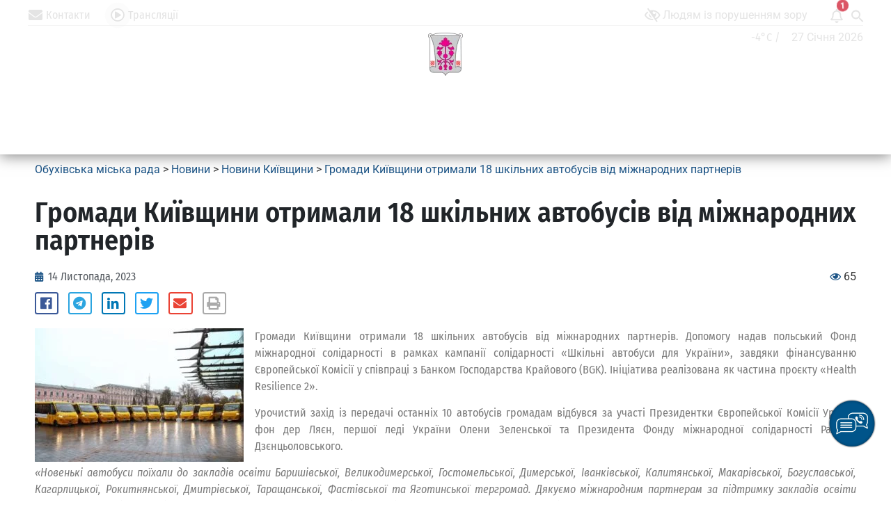

--- FILE ---
content_type: text/html; charset=utf-8
request_url: https://www.google.com/recaptcha/api2/anchor?ar=1&k=6LdCKrwUAAAAAKiWLqiXDpXz7znclvsI_NvZXfOk&co=aHR0cHM6Ly9vYmNpdHkuZ292LnVhOjQ0Mw..&hl=en&v=N67nZn4AqZkNcbeMu4prBgzg&size=invisible&anchor-ms=40000&execute-ms=30000&cb=gnq2z4w8alek
body_size: 48590
content:
<!DOCTYPE HTML><html dir="ltr" lang="en"><head><meta http-equiv="Content-Type" content="text/html; charset=UTF-8">
<meta http-equiv="X-UA-Compatible" content="IE=edge">
<title>reCAPTCHA</title>
<style type="text/css">
/* cyrillic-ext */
@font-face {
  font-family: 'Roboto';
  font-style: normal;
  font-weight: 400;
  font-stretch: 100%;
  src: url(//fonts.gstatic.com/s/roboto/v48/KFO7CnqEu92Fr1ME7kSn66aGLdTylUAMa3GUBHMdazTgWw.woff2) format('woff2');
  unicode-range: U+0460-052F, U+1C80-1C8A, U+20B4, U+2DE0-2DFF, U+A640-A69F, U+FE2E-FE2F;
}
/* cyrillic */
@font-face {
  font-family: 'Roboto';
  font-style: normal;
  font-weight: 400;
  font-stretch: 100%;
  src: url(//fonts.gstatic.com/s/roboto/v48/KFO7CnqEu92Fr1ME7kSn66aGLdTylUAMa3iUBHMdazTgWw.woff2) format('woff2');
  unicode-range: U+0301, U+0400-045F, U+0490-0491, U+04B0-04B1, U+2116;
}
/* greek-ext */
@font-face {
  font-family: 'Roboto';
  font-style: normal;
  font-weight: 400;
  font-stretch: 100%;
  src: url(//fonts.gstatic.com/s/roboto/v48/KFO7CnqEu92Fr1ME7kSn66aGLdTylUAMa3CUBHMdazTgWw.woff2) format('woff2');
  unicode-range: U+1F00-1FFF;
}
/* greek */
@font-face {
  font-family: 'Roboto';
  font-style: normal;
  font-weight: 400;
  font-stretch: 100%;
  src: url(//fonts.gstatic.com/s/roboto/v48/KFO7CnqEu92Fr1ME7kSn66aGLdTylUAMa3-UBHMdazTgWw.woff2) format('woff2');
  unicode-range: U+0370-0377, U+037A-037F, U+0384-038A, U+038C, U+038E-03A1, U+03A3-03FF;
}
/* math */
@font-face {
  font-family: 'Roboto';
  font-style: normal;
  font-weight: 400;
  font-stretch: 100%;
  src: url(//fonts.gstatic.com/s/roboto/v48/KFO7CnqEu92Fr1ME7kSn66aGLdTylUAMawCUBHMdazTgWw.woff2) format('woff2');
  unicode-range: U+0302-0303, U+0305, U+0307-0308, U+0310, U+0312, U+0315, U+031A, U+0326-0327, U+032C, U+032F-0330, U+0332-0333, U+0338, U+033A, U+0346, U+034D, U+0391-03A1, U+03A3-03A9, U+03B1-03C9, U+03D1, U+03D5-03D6, U+03F0-03F1, U+03F4-03F5, U+2016-2017, U+2034-2038, U+203C, U+2040, U+2043, U+2047, U+2050, U+2057, U+205F, U+2070-2071, U+2074-208E, U+2090-209C, U+20D0-20DC, U+20E1, U+20E5-20EF, U+2100-2112, U+2114-2115, U+2117-2121, U+2123-214F, U+2190, U+2192, U+2194-21AE, U+21B0-21E5, U+21F1-21F2, U+21F4-2211, U+2213-2214, U+2216-22FF, U+2308-230B, U+2310, U+2319, U+231C-2321, U+2336-237A, U+237C, U+2395, U+239B-23B7, U+23D0, U+23DC-23E1, U+2474-2475, U+25AF, U+25B3, U+25B7, U+25BD, U+25C1, U+25CA, U+25CC, U+25FB, U+266D-266F, U+27C0-27FF, U+2900-2AFF, U+2B0E-2B11, U+2B30-2B4C, U+2BFE, U+3030, U+FF5B, U+FF5D, U+1D400-1D7FF, U+1EE00-1EEFF;
}
/* symbols */
@font-face {
  font-family: 'Roboto';
  font-style: normal;
  font-weight: 400;
  font-stretch: 100%;
  src: url(//fonts.gstatic.com/s/roboto/v48/KFO7CnqEu92Fr1ME7kSn66aGLdTylUAMaxKUBHMdazTgWw.woff2) format('woff2');
  unicode-range: U+0001-000C, U+000E-001F, U+007F-009F, U+20DD-20E0, U+20E2-20E4, U+2150-218F, U+2190, U+2192, U+2194-2199, U+21AF, U+21E6-21F0, U+21F3, U+2218-2219, U+2299, U+22C4-22C6, U+2300-243F, U+2440-244A, U+2460-24FF, U+25A0-27BF, U+2800-28FF, U+2921-2922, U+2981, U+29BF, U+29EB, U+2B00-2BFF, U+4DC0-4DFF, U+FFF9-FFFB, U+10140-1018E, U+10190-1019C, U+101A0, U+101D0-101FD, U+102E0-102FB, U+10E60-10E7E, U+1D2C0-1D2D3, U+1D2E0-1D37F, U+1F000-1F0FF, U+1F100-1F1AD, U+1F1E6-1F1FF, U+1F30D-1F30F, U+1F315, U+1F31C, U+1F31E, U+1F320-1F32C, U+1F336, U+1F378, U+1F37D, U+1F382, U+1F393-1F39F, U+1F3A7-1F3A8, U+1F3AC-1F3AF, U+1F3C2, U+1F3C4-1F3C6, U+1F3CA-1F3CE, U+1F3D4-1F3E0, U+1F3ED, U+1F3F1-1F3F3, U+1F3F5-1F3F7, U+1F408, U+1F415, U+1F41F, U+1F426, U+1F43F, U+1F441-1F442, U+1F444, U+1F446-1F449, U+1F44C-1F44E, U+1F453, U+1F46A, U+1F47D, U+1F4A3, U+1F4B0, U+1F4B3, U+1F4B9, U+1F4BB, U+1F4BF, U+1F4C8-1F4CB, U+1F4D6, U+1F4DA, U+1F4DF, U+1F4E3-1F4E6, U+1F4EA-1F4ED, U+1F4F7, U+1F4F9-1F4FB, U+1F4FD-1F4FE, U+1F503, U+1F507-1F50B, U+1F50D, U+1F512-1F513, U+1F53E-1F54A, U+1F54F-1F5FA, U+1F610, U+1F650-1F67F, U+1F687, U+1F68D, U+1F691, U+1F694, U+1F698, U+1F6AD, U+1F6B2, U+1F6B9-1F6BA, U+1F6BC, U+1F6C6-1F6CF, U+1F6D3-1F6D7, U+1F6E0-1F6EA, U+1F6F0-1F6F3, U+1F6F7-1F6FC, U+1F700-1F7FF, U+1F800-1F80B, U+1F810-1F847, U+1F850-1F859, U+1F860-1F887, U+1F890-1F8AD, U+1F8B0-1F8BB, U+1F8C0-1F8C1, U+1F900-1F90B, U+1F93B, U+1F946, U+1F984, U+1F996, U+1F9E9, U+1FA00-1FA6F, U+1FA70-1FA7C, U+1FA80-1FA89, U+1FA8F-1FAC6, U+1FACE-1FADC, U+1FADF-1FAE9, U+1FAF0-1FAF8, U+1FB00-1FBFF;
}
/* vietnamese */
@font-face {
  font-family: 'Roboto';
  font-style: normal;
  font-weight: 400;
  font-stretch: 100%;
  src: url(//fonts.gstatic.com/s/roboto/v48/KFO7CnqEu92Fr1ME7kSn66aGLdTylUAMa3OUBHMdazTgWw.woff2) format('woff2');
  unicode-range: U+0102-0103, U+0110-0111, U+0128-0129, U+0168-0169, U+01A0-01A1, U+01AF-01B0, U+0300-0301, U+0303-0304, U+0308-0309, U+0323, U+0329, U+1EA0-1EF9, U+20AB;
}
/* latin-ext */
@font-face {
  font-family: 'Roboto';
  font-style: normal;
  font-weight: 400;
  font-stretch: 100%;
  src: url(//fonts.gstatic.com/s/roboto/v48/KFO7CnqEu92Fr1ME7kSn66aGLdTylUAMa3KUBHMdazTgWw.woff2) format('woff2');
  unicode-range: U+0100-02BA, U+02BD-02C5, U+02C7-02CC, U+02CE-02D7, U+02DD-02FF, U+0304, U+0308, U+0329, U+1D00-1DBF, U+1E00-1E9F, U+1EF2-1EFF, U+2020, U+20A0-20AB, U+20AD-20C0, U+2113, U+2C60-2C7F, U+A720-A7FF;
}
/* latin */
@font-face {
  font-family: 'Roboto';
  font-style: normal;
  font-weight: 400;
  font-stretch: 100%;
  src: url(//fonts.gstatic.com/s/roboto/v48/KFO7CnqEu92Fr1ME7kSn66aGLdTylUAMa3yUBHMdazQ.woff2) format('woff2');
  unicode-range: U+0000-00FF, U+0131, U+0152-0153, U+02BB-02BC, U+02C6, U+02DA, U+02DC, U+0304, U+0308, U+0329, U+2000-206F, U+20AC, U+2122, U+2191, U+2193, U+2212, U+2215, U+FEFF, U+FFFD;
}
/* cyrillic-ext */
@font-face {
  font-family: 'Roboto';
  font-style: normal;
  font-weight: 500;
  font-stretch: 100%;
  src: url(//fonts.gstatic.com/s/roboto/v48/KFO7CnqEu92Fr1ME7kSn66aGLdTylUAMa3GUBHMdazTgWw.woff2) format('woff2');
  unicode-range: U+0460-052F, U+1C80-1C8A, U+20B4, U+2DE0-2DFF, U+A640-A69F, U+FE2E-FE2F;
}
/* cyrillic */
@font-face {
  font-family: 'Roboto';
  font-style: normal;
  font-weight: 500;
  font-stretch: 100%;
  src: url(//fonts.gstatic.com/s/roboto/v48/KFO7CnqEu92Fr1ME7kSn66aGLdTylUAMa3iUBHMdazTgWw.woff2) format('woff2');
  unicode-range: U+0301, U+0400-045F, U+0490-0491, U+04B0-04B1, U+2116;
}
/* greek-ext */
@font-face {
  font-family: 'Roboto';
  font-style: normal;
  font-weight: 500;
  font-stretch: 100%;
  src: url(//fonts.gstatic.com/s/roboto/v48/KFO7CnqEu92Fr1ME7kSn66aGLdTylUAMa3CUBHMdazTgWw.woff2) format('woff2');
  unicode-range: U+1F00-1FFF;
}
/* greek */
@font-face {
  font-family: 'Roboto';
  font-style: normal;
  font-weight: 500;
  font-stretch: 100%;
  src: url(//fonts.gstatic.com/s/roboto/v48/KFO7CnqEu92Fr1ME7kSn66aGLdTylUAMa3-UBHMdazTgWw.woff2) format('woff2');
  unicode-range: U+0370-0377, U+037A-037F, U+0384-038A, U+038C, U+038E-03A1, U+03A3-03FF;
}
/* math */
@font-face {
  font-family: 'Roboto';
  font-style: normal;
  font-weight: 500;
  font-stretch: 100%;
  src: url(//fonts.gstatic.com/s/roboto/v48/KFO7CnqEu92Fr1ME7kSn66aGLdTylUAMawCUBHMdazTgWw.woff2) format('woff2');
  unicode-range: U+0302-0303, U+0305, U+0307-0308, U+0310, U+0312, U+0315, U+031A, U+0326-0327, U+032C, U+032F-0330, U+0332-0333, U+0338, U+033A, U+0346, U+034D, U+0391-03A1, U+03A3-03A9, U+03B1-03C9, U+03D1, U+03D5-03D6, U+03F0-03F1, U+03F4-03F5, U+2016-2017, U+2034-2038, U+203C, U+2040, U+2043, U+2047, U+2050, U+2057, U+205F, U+2070-2071, U+2074-208E, U+2090-209C, U+20D0-20DC, U+20E1, U+20E5-20EF, U+2100-2112, U+2114-2115, U+2117-2121, U+2123-214F, U+2190, U+2192, U+2194-21AE, U+21B0-21E5, U+21F1-21F2, U+21F4-2211, U+2213-2214, U+2216-22FF, U+2308-230B, U+2310, U+2319, U+231C-2321, U+2336-237A, U+237C, U+2395, U+239B-23B7, U+23D0, U+23DC-23E1, U+2474-2475, U+25AF, U+25B3, U+25B7, U+25BD, U+25C1, U+25CA, U+25CC, U+25FB, U+266D-266F, U+27C0-27FF, U+2900-2AFF, U+2B0E-2B11, U+2B30-2B4C, U+2BFE, U+3030, U+FF5B, U+FF5D, U+1D400-1D7FF, U+1EE00-1EEFF;
}
/* symbols */
@font-face {
  font-family: 'Roboto';
  font-style: normal;
  font-weight: 500;
  font-stretch: 100%;
  src: url(//fonts.gstatic.com/s/roboto/v48/KFO7CnqEu92Fr1ME7kSn66aGLdTylUAMaxKUBHMdazTgWw.woff2) format('woff2');
  unicode-range: U+0001-000C, U+000E-001F, U+007F-009F, U+20DD-20E0, U+20E2-20E4, U+2150-218F, U+2190, U+2192, U+2194-2199, U+21AF, U+21E6-21F0, U+21F3, U+2218-2219, U+2299, U+22C4-22C6, U+2300-243F, U+2440-244A, U+2460-24FF, U+25A0-27BF, U+2800-28FF, U+2921-2922, U+2981, U+29BF, U+29EB, U+2B00-2BFF, U+4DC0-4DFF, U+FFF9-FFFB, U+10140-1018E, U+10190-1019C, U+101A0, U+101D0-101FD, U+102E0-102FB, U+10E60-10E7E, U+1D2C0-1D2D3, U+1D2E0-1D37F, U+1F000-1F0FF, U+1F100-1F1AD, U+1F1E6-1F1FF, U+1F30D-1F30F, U+1F315, U+1F31C, U+1F31E, U+1F320-1F32C, U+1F336, U+1F378, U+1F37D, U+1F382, U+1F393-1F39F, U+1F3A7-1F3A8, U+1F3AC-1F3AF, U+1F3C2, U+1F3C4-1F3C6, U+1F3CA-1F3CE, U+1F3D4-1F3E0, U+1F3ED, U+1F3F1-1F3F3, U+1F3F5-1F3F7, U+1F408, U+1F415, U+1F41F, U+1F426, U+1F43F, U+1F441-1F442, U+1F444, U+1F446-1F449, U+1F44C-1F44E, U+1F453, U+1F46A, U+1F47D, U+1F4A3, U+1F4B0, U+1F4B3, U+1F4B9, U+1F4BB, U+1F4BF, U+1F4C8-1F4CB, U+1F4D6, U+1F4DA, U+1F4DF, U+1F4E3-1F4E6, U+1F4EA-1F4ED, U+1F4F7, U+1F4F9-1F4FB, U+1F4FD-1F4FE, U+1F503, U+1F507-1F50B, U+1F50D, U+1F512-1F513, U+1F53E-1F54A, U+1F54F-1F5FA, U+1F610, U+1F650-1F67F, U+1F687, U+1F68D, U+1F691, U+1F694, U+1F698, U+1F6AD, U+1F6B2, U+1F6B9-1F6BA, U+1F6BC, U+1F6C6-1F6CF, U+1F6D3-1F6D7, U+1F6E0-1F6EA, U+1F6F0-1F6F3, U+1F6F7-1F6FC, U+1F700-1F7FF, U+1F800-1F80B, U+1F810-1F847, U+1F850-1F859, U+1F860-1F887, U+1F890-1F8AD, U+1F8B0-1F8BB, U+1F8C0-1F8C1, U+1F900-1F90B, U+1F93B, U+1F946, U+1F984, U+1F996, U+1F9E9, U+1FA00-1FA6F, U+1FA70-1FA7C, U+1FA80-1FA89, U+1FA8F-1FAC6, U+1FACE-1FADC, U+1FADF-1FAE9, U+1FAF0-1FAF8, U+1FB00-1FBFF;
}
/* vietnamese */
@font-face {
  font-family: 'Roboto';
  font-style: normal;
  font-weight: 500;
  font-stretch: 100%;
  src: url(//fonts.gstatic.com/s/roboto/v48/KFO7CnqEu92Fr1ME7kSn66aGLdTylUAMa3OUBHMdazTgWw.woff2) format('woff2');
  unicode-range: U+0102-0103, U+0110-0111, U+0128-0129, U+0168-0169, U+01A0-01A1, U+01AF-01B0, U+0300-0301, U+0303-0304, U+0308-0309, U+0323, U+0329, U+1EA0-1EF9, U+20AB;
}
/* latin-ext */
@font-face {
  font-family: 'Roboto';
  font-style: normal;
  font-weight: 500;
  font-stretch: 100%;
  src: url(//fonts.gstatic.com/s/roboto/v48/KFO7CnqEu92Fr1ME7kSn66aGLdTylUAMa3KUBHMdazTgWw.woff2) format('woff2');
  unicode-range: U+0100-02BA, U+02BD-02C5, U+02C7-02CC, U+02CE-02D7, U+02DD-02FF, U+0304, U+0308, U+0329, U+1D00-1DBF, U+1E00-1E9F, U+1EF2-1EFF, U+2020, U+20A0-20AB, U+20AD-20C0, U+2113, U+2C60-2C7F, U+A720-A7FF;
}
/* latin */
@font-face {
  font-family: 'Roboto';
  font-style: normal;
  font-weight: 500;
  font-stretch: 100%;
  src: url(//fonts.gstatic.com/s/roboto/v48/KFO7CnqEu92Fr1ME7kSn66aGLdTylUAMa3yUBHMdazQ.woff2) format('woff2');
  unicode-range: U+0000-00FF, U+0131, U+0152-0153, U+02BB-02BC, U+02C6, U+02DA, U+02DC, U+0304, U+0308, U+0329, U+2000-206F, U+20AC, U+2122, U+2191, U+2193, U+2212, U+2215, U+FEFF, U+FFFD;
}
/* cyrillic-ext */
@font-face {
  font-family: 'Roboto';
  font-style: normal;
  font-weight: 900;
  font-stretch: 100%;
  src: url(//fonts.gstatic.com/s/roboto/v48/KFO7CnqEu92Fr1ME7kSn66aGLdTylUAMa3GUBHMdazTgWw.woff2) format('woff2');
  unicode-range: U+0460-052F, U+1C80-1C8A, U+20B4, U+2DE0-2DFF, U+A640-A69F, U+FE2E-FE2F;
}
/* cyrillic */
@font-face {
  font-family: 'Roboto';
  font-style: normal;
  font-weight: 900;
  font-stretch: 100%;
  src: url(//fonts.gstatic.com/s/roboto/v48/KFO7CnqEu92Fr1ME7kSn66aGLdTylUAMa3iUBHMdazTgWw.woff2) format('woff2');
  unicode-range: U+0301, U+0400-045F, U+0490-0491, U+04B0-04B1, U+2116;
}
/* greek-ext */
@font-face {
  font-family: 'Roboto';
  font-style: normal;
  font-weight: 900;
  font-stretch: 100%;
  src: url(//fonts.gstatic.com/s/roboto/v48/KFO7CnqEu92Fr1ME7kSn66aGLdTylUAMa3CUBHMdazTgWw.woff2) format('woff2');
  unicode-range: U+1F00-1FFF;
}
/* greek */
@font-face {
  font-family: 'Roboto';
  font-style: normal;
  font-weight: 900;
  font-stretch: 100%;
  src: url(//fonts.gstatic.com/s/roboto/v48/KFO7CnqEu92Fr1ME7kSn66aGLdTylUAMa3-UBHMdazTgWw.woff2) format('woff2');
  unicode-range: U+0370-0377, U+037A-037F, U+0384-038A, U+038C, U+038E-03A1, U+03A3-03FF;
}
/* math */
@font-face {
  font-family: 'Roboto';
  font-style: normal;
  font-weight: 900;
  font-stretch: 100%;
  src: url(//fonts.gstatic.com/s/roboto/v48/KFO7CnqEu92Fr1ME7kSn66aGLdTylUAMawCUBHMdazTgWw.woff2) format('woff2');
  unicode-range: U+0302-0303, U+0305, U+0307-0308, U+0310, U+0312, U+0315, U+031A, U+0326-0327, U+032C, U+032F-0330, U+0332-0333, U+0338, U+033A, U+0346, U+034D, U+0391-03A1, U+03A3-03A9, U+03B1-03C9, U+03D1, U+03D5-03D6, U+03F0-03F1, U+03F4-03F5, U+2016-2017, U+2034-2038, U+203C, U+2040, U+2043, U+2047, U+2050, U+2057, U+205F, U+2070-2071, U+2074-208E, U+2090-209C, U+20D0-20DC, U+20E1, U+20E5-20EF, U+2100-2112, U+2114-2115, U+2117-2121, U+2123-214F, U+2190, U+2192, U+2194-21AE, U+21B0-21E5, U+21F1-21F2, U+21F4-2211, U+2213-2214, U+2216-22FF, U+2308-230B, U+2310, U+2319, U+231C-2321, U+2336-237A, U+237C, U+2395, U+239B-23B7, U+23D0, U+23DC-23E1, U+2474-2475, U+25AF, U+25B3, U+25B7, U+25BD, U+25C1, U+25CA, U+25CC, U+25FB, U+266D-266F, U+27C0-27FF, U+2900-2AFF, U+2B0E-2B11, U+2B30-2B4C, U+2BFE, U+3030, U+FF5B, U+FF5D, U+1D400-1D7FF, U+1EE00-1EEFF;
}
/* symbols */
@font-face {
  font-family: 'Roboto';
  font-style: normal;
  font-weight: 900;
  font-stretch: 100%;
  src: url(//fonts.gstatic.com/s/roboto/v48/KFO7CnqEu92Fr1ME7kSn66aGLdTylUAMaxKUBHMdazTgWw.woff2) format('woff2');
  unicode-range: U+0001-000C, U+000E-001F, U+007F-009F, U+20DD-20E0, U+20E2-20E4, U+2150-218F, U+2190, U+2192, U+2194-2199, U+21AF, U+21E6-21F0, U+21F3, U+2218-2219, U+2299, U+22C4-22C6, U+2300-243F, U+2440-244A, U+2460-24FF, U+25A0-27BF, U+2800-28FF, U+2921-2922, U+2981, U+29BF, U+29EB, U+2B00-2BFF, U+4DC0-4DFF, U+FFF9-FFFB, U+10140-1018E, U+10190-1019C, U+101A0, U+101D0-101FD, U+102E0-102FB, U+10E60-10E7E, U+1D2C0-1D2D3, U+1D2E0-1D37F, U+1F000-1F0FF, U+1F100-1F1AD, U+1F1E6-1F1FF, U+1F30D-1F30F, U+1F315, U+1F31C, U+1F31E, U+1F320-1F32C, U+1F336, U+1F378, U+1F37D, U+1F382, U+1F393-1F39F, U+1F3A7-1F3A8, U+1F3AC-1F3AF, U+1F3C2, U+1F3C4-1F3C6, U+1F3CA-1F3CE, U+1F3D4-1F3E0, U+1F3ED, U+1F3F1-1F3F3, U+1F3F5-1F3F7, U+1F408, U+1F415, U+1F41F, U+1F426, U+1F43F, U+1F441-1F442, U+1F444, U+1F446-1F449, U+1F44C-1F44E, U+1F453, U+1F46A, U+1F47D, U+1F4A3, U+1F4B0, U+1F4B3, U+1F4B9, U+1F4BB, U+1F4BF, U+1F4C8-1F4CB, U+1F4D6, U+1F4DA, U+1F4DF, U+1F4E3-1F4E6, U+1F4EA-1F4ED, U+1F4F7, U+1F4F9-1F4FB, U+1F4FD-1F4FE, U+1F503, U+1F507-1F50B, U+1F50D, U+1F512-1F513, U+1F53E-1F54A, U+1F54F-1F5FA, U+1F610, U+1F650-1F67F, U+1F687, U+1F68D, U+1F691, U+1F694, U+1F698, U+1F6AD, U+1F6B2, U+1F6B9-1F6BA, U+1F6BC, U+1F6C6-1F6CF, U+1F6D3-1F6D7, U+1F6E0-1F6EA, U+1F6F0-1F6F3, U+1F6F7-1F6FC, U+1F700-1F7FF, U+1F800-1F80B, U+1F810-1F847, U+1F850-1F859, U+1F860-1F887, U+1F890-1F8AD, U+1F8B0-1F8BB, U+1F8C0-1F8C1, U+1F900-1F90B, U+1F93B, U+1F946, U+1F984, U+1F996, U+1F9E9, U+1FA00-1FA6F, U+1FA70-1FA7C, U+1FA80-1FA89, U+1FA8F-1FAC6, U+1FACE-1FADC, U+1FADF-1FAE9, U+1FAF0-1FAF8, U+1FB00-1FBFF;
}
/* vietnamese */
@font-face {
  font-family: 'Roboto';
  font-style: normal;
  font-weight: 900;
  font-stretch: 100%;
  src: url(//fonts.gstatic.com/s/roboto/v48/KFO7CnqEu92Fr1ME7kSn66aGLdTylUAMa3OUBHMdazTgWw.woff2) format('woff2');
  unicode-range: U+0102-0103, U+0110-0111, U+0128-0129, U+0168-0169, U+01A0-01A1, U+01AF-01B0, U+0300-0301, U+0303-0304, U+0308-0309, U+0323, U+0329, U+1EA0-1EF9, U+20AB;
}
/* latin-ext */
@font-face {
  font-family: 'Roboto';
  font-style: normal;
  font-weight: 900;
  font-stretch: 100%;
  src: url(//fonts.gstatic.com/s/roboto/v48/KFO7CnqEu92Fr1ME7kSn66aGLdTylUAMa3KUBHMdazTgWw.woff2) format('woff2');
  unicode-range: U+0100-02BA, U+02BD-02C5, U+02C7-02CC, U+02CE-02D7, U+02DD-02FF, U+0304, U+0308, U+0329, U+1D00-1DBF, U+1E00-1E9F, U+1EF2-1EFF, U+2020, U+20A0-20AB, U+20AD-20C0, U+2113, U+2C60-2C7F, U+A720-A7FF;
}
/* latin */
@font-face {
  font-family: 'Roboto';
  font-style: normal;
  font-weight: 900;
  font-stretch: 100%;
  src: url(//fonts.gstatic.com/s/roboto/v48/KFO7CnqEu92Fr1ME7kSn66aGLdTylUAMa3yUBHMdazQ.woff2) format('woff2');
  unicode-range: U+0000-00FF, U+0131, U+0152-0153, U+02BB-02BC, U+02C6, U+02DA, U+02DC, U+0304, U+0308, U+0329, U+2000-206F, U+20AC, U+2122, U+2191, U+2193, U+2212, U+2215, U+FEFF, U+FFFD;
}

</style>
<link rel="stylesheet" type="text/css" href="https://www.gstatic.com/recaptcha/releases/N67nZn4AqZkNcbeMu4prBgzg/styles__ltr.css">
<script nonce="eFek4kTcgQ8Fu-uVBJ8-lw" type="text/javascript">window['__recaptcha_api'] = 'https://www.google.com/recaptcha/api2/';</script>
<script type="text/javascript" src="https://www.gstatic.com/recaptcha/releases/N67nZn4AqZkNcbeMu4prBgzg/recaptcha__en.js" nonce="eFek4kTcgQ8Fu-uVBJ8-lw">
      
    </script></head>
<body><div id="rc-anchor-alert" class="rc-anchor-alert"></div>
<input type="hidden" id="recaptcha-token" value="[base64]">
<script type="text/javascript" nonce="eFek4kTcgQ8Fu-uVBJ8-lw">
      recaptcha.anchor.Main.init("[\x22ainput\x22,[\x22bgdata\x22,\x22\x22,\[base64]/[base64]/[base64]/[base64]/[base64]/UltsKytdPUU6KEU8MjA0OD9SW2wrK109RT4+NnwxOTI6KChFJjY0NTEyKT09NTUyOTYmJk0rMTxjLmxlbmd0aCYmKGMuY2hhckNvZGVBdChNKzEpJjY0NTEyKT09NTYzMjA/[base64]/[base64]/[base64]/[base64]/[base64]/[base64]/[base64]\x22,\[base64]\\u003d\\u003d\x22,\x22eBVAw44DwpPDlMO0wp9sT086w5MNSHTDk8KuVxY5eFlcZFZtbBppwrF4wrLCsgYOw54Sw48Xwq0ew7Ypw7kkwq8Lw53DsATCqjNWw7rDvXlVAy8wQnQawqF9P3AdS2fCvcOtw7/[base64]/Dk8O+w4LDoMK3w77DiDQFK2EGH8O/XgLDuiDCqVsUUnwVTMOSw6jDusKnc8KSw5wvA8KQGMK9wrAJwrIRbMKow5cQwo7ChUoyUV0KwqHCvU3Dk8K0NXzCnsKwwrE8wpfCtw/[base64]/wrpVwpzCkyXDvMKnZUVhw6hRw71GPzHDpcOnVkrClTs4wp5Cw74nZcOqQhEpw5TCocKIJMK7w4V/w755fxIDYjrDp1s0CsOLTyvDlsOsSMKDWV0vM8OMKsO+w5nDiAnDm8O0wrYTw5hbLE9Pw7PCoCU1WcObwr4DwpLCgcKmD1U/w73DoixtwpfDqwZ6EmPCqX/DjcOUVkthw6rDosO+w4USwrDDu0bCrHTCr0DDlGInHgjCl8Kkw4pVN8KNGwRIw70vw6EuwqjDiw8UEsO6w7HDnMK+wp/DtsKlNsKNJcOZD8O2VcK+FsK5w6nClcOhbsKIf2NbwoXCtsKxIsKHWcO1ZC/DsBvCgMOMworDgcORODJZw5HDisOBwqlBw4XCmcOuwrDDs8KHLHTDpFXCpEvDg0LCo8KmGXDDnH8VQMOUw7w9LcOJYMOHw4sSw7/[base64]/DgMO4ZHtbVcOsB8OIeH7DqsKFMAZxw5kYKMKcYcKZYg1KH8Ocw6bDs3FwwrMNworCplHClD3CsBRTTWHCo8OhwpHCi8K1RG3CpMO5dxw5JXQPw4TCiMKJZsOzMTnDtMOlLT9xbHUsw48vXcK2woXCkcOHwo1MZMO9en0Owr/CnA1hWMKNwrHCjgouZAtiw4jDmMOFMsOFw5zCgSZDBMKgRlrDhUfCuV03w5EGOsOaf8OOw4DCkDfDmmcYC8Oowo9kWMKhw5DDjMKkwpZRA1shwqXCgsOtSC9YRg/CvwdQTMOFR8KqH3Z7w5/[base64]/Cr8KXBxrCr8O/AwjCqMKVLgjDlMKWwpvCpGrDpDfCrsOVwqtlw6DCmMKqOmfDkS/[base64]/PMKJT0laJsKTw6FoMQcaw5nCqznCiSdhw43DmEXDmQ7CukF1wq0/wq7Dk1ZPeDvDizDCmcKvw5E8wqFJDsOpw6/[base64]/Cv2gkK8Ogw4A7dsOUwrnDogoMw6vDh1LCscKkVGjCmcOCcBw7w4Vxw5VRw6pKdcKiV8OBCWfCjcO2F8K9fyI3ScODwpAbw7pZL8Oeb1InwrvCukgUK8KYAHLDnmPDjsKNw5PCk1F+TsKwN8KYC1fDrMOdNQvCn8OLfXvCp8Kra1/Dj8KMIw3ChBnDuS/Cgy3Dv1zDgBp+wpvCnMOvb8K/w5IAwqZIwrDCmcKiIVBWKQB5wpPDpsKRw746wqTCgWzCpicjLFTCpMKuAzvDn8K5W0rCqsKQHE7DkzzCqcO7UCLDih7CscKFwpdSccOXGQ85w4dDwpnCocKyw41AKSkaw5/[base64]/CksOZwp3DqmpfRsO1wpLCm8Ksw41Rw5pQw68sw6LDp8O/B8O7ZcK2wqJLwpAJXsKoLWpzw47CjwJDw7jCozRFw67DtnvCtmw6w47CgMO/wqtXGDHDkMObwrkdFcOFWMK6w6QMOsOYEFk6UF3DvsKdQcO8OMO5Eyt4U8OHFsKmQFZILy/DjMOEw5t8aMOra3s9DGRYw7LCjcOKCTjDhRrCqCfDk3vDpcOwwoI1KcKJw4HCmDfCtcODZibDngg2fA1LSMKCTMKSQiPDuQtEw7YeKXfDo8OgwozCrMK/[base64]/DgkjCuF4GwojDl8K3w57CkcOPBMOBwpHDqcK8wrdoUsKTeCxtw6DCl8OEwqrCu3QTHxgvAMKUOGHCisKGSS/DisKXw6DDvMK5w6bCkMObTMOTw7/DvcOhT8KMXcKPwosuJ3/CmklAQcKNw6bCjMKQWsOXaMO7w4UQMkbChTTDgCteDjNpUgpDIEEhw7IEwrkkw7rCicK1CcKmw4/DmXByGlULBsKUfwDDr8Kpwq7DnMKad2HCpMO6KnTDpMK3HWjDnyRywqDCp05lw6vDiDVeBAzDhsO/SVEHaDd/[base64]/Dvhl2R8KXw43Dm8KZBsK4GMOsNcKSwrbCimfDhTjDpsKFXcK+wopYwpnDlBFjamvDoQjDoktSVXB8woPDnH/Cg8OqKWfCo8KmbsKdf8KscEbCkMKkwrrDscKNDSHCul/DsWwPw6LCrcKUw77CgcK/wqR5TAbCusOhw6hUNsKIw4/DlxTDvMOEwr7DlFRSccOYwpMTFcKowonDrnpqNk7DvEklw5zDrsKSwpYvRSnCmC0pw73Cm105OwTDkn1qasOwwq8+UMOXbit1w7DCt8Krw5jDrsOow6PDgE/DmcOJw6nCjULDiMOdw7bCgcK6w7ZuFiLDgMOQw7/DhcOeEjoSPETDjMOow78cV8OKccOtw7dKf8Kew5N7w4fDv8O3w47DmsOGwpfCnCHDrQjCgWXDqMOpfsK8aMOLVMO9wojDv8OSalXClERlwpMIwpw9w5rCg8Kawp9bwpXCg1gReFkdwp0yw5zDglvCtlohworCvwQuDl/DkylDwqrCsm/DiMOlWjxUHcOnw43ClsK8w71ZL8KFw6/CjDLCsTrCuGM6w7kxRF0+wp9DwoUtw6EFTsKeajnDjcOxfCnDpHDDsirDrsKlbAAUw77CvMOgSj7Cm8KkbcKQwpgeYMOHw7sSRnsjQiMbwoHClcOAUcKCw6LDv8OSfsOjw6xmIcO3LEjDuT/DsG/CosKmwr/[base64]/ZMOuMcKdw4/CicK3wrQ0wovCsMKFK8OUwoJ9w7JNCxdOJAcQwrPDnsKJAjHCpMObVMKQC8OTFVHDpMONwpTDmUYKWRvDtMKVWcOvwq0nYz7DtxpuwpHDoAXCmn7DmsO2fsODU1DDtTbCuzXDpcOrw47Cl8OlwqvDhgNuwqjDgMKVOsOEw6Vbf8KQasKpw4UkG8KPwoFZZcKcw5/[base64]/IcOJw63DiMKSNSPCn1XCm8OqOMKYKAfCmsK8wonCsMOvHkvDn09Ow6Y2w43Cn1BNwpI3GTfDm8KbXMOtwrfCjhwPwo05AxDClCbCticFI8OiCyLDjn3DpFDDi8KtWcKia0rDucKaBTgqKMKHMWzCrcKabsOKSsO4wo1oRx/DlsKhM8OIDMODw7HCqsK/wpzDrzDDhGY3YcO2PHvCpcKpwqEww5TCn8KZwqbCoD43w4YYwpTChUTDgz5eGikdEMOew5/Ci8KnBsKOR8KoRMOWMxNfRQNID8Kuw7taQibCtsO+wqfCuVh7w6nCrkxTK8K+Z3LDlMKdw4fDtcOMSw1BS8KIf1HCtwhxw6TCsMKVb8Oyw4rDqRjCvh3CvFnDgjzDqMOnw6XDm8O9w5ppwrDClGrDr8KSfTAuw5IRwrzDu8Orwr/CgcOqwot+woDCrcKddErCm17DjXZyOsObZ8OxI0x4KQjDt1MXwqMvwrDDlXsVwqkXw7N/[base64]/[base64]/CiU5OWBrDrkXDg8KGdMKVMi1vOhYSUsKxwq93wrDCvnIhw6cIwr9BEBdgw74iRiDCon7ChjtjwpQIw7XCpsKtIMKlDgUcwqPCjsOEAgpMwq4Kw6xWeWfCrMOXw59JScOxwrvCkxhWGcKYwqnCoFYOwpEzG8KcVm3Csi/[base64]/Do0LDmcOFEnUNWMO/SMK8bhsxdsOuCFzChsKfB1cVw6kyJBQmwozCmsOuw6LDn8ObZxdvwrIXwpgbw5/Dug0FwrY4wpXCnMKJbMKnw5rCqnLCucKnYhtMfMOUw4nCoWpFQj3DoyLCrgtxw4rDnMKfak/DjBw6UcOswrzDlxLDm8KHwrYewoNjcRkLfmR4w6zCrcKxw65pAGrDjx/DsMOewrHDiTXDusKrBmTCnsOtMMK+SsKqwqTCqArCpsKMw6TCsRvDoMOWw7vDrcOEw4pMwqgifMOoYhPCrcKjw4LCt1rCtsOrw5/DnB5BOMK6w6zCjg/[base64]/DghlpCkjCoj4mNzzDjsK/wrzDlMKOwobCs8OlwqLChlMkw5fDlsKPw53DkgFSacO2ZiogcRDDrRPDqE/CjsKZdsOzOEZPNMKcw4FdbMKcNMO4wrAQOcK4wp3Dt8O4wr0gQi4TfXEFwrDDjwxZFsKIZ3HDh8Otb23DonTCtMOtw6Qhw5/[base64]/[base64]/CsAgiC8OVwogmwog4ecKZI8OAwpo5F30jAMOhwofDqXPCqjQVwrViw47CnsKUw4dKZkHDo1tiwpJZwofDo8O+PU4xw6zDhGU8FVwBw5nDiMObb8O9w4jDvMOIwpbDsMK6w7oywphFFiR3VMO4wpPDvAUTwp/DpMKQPsKvw4XDgMOTw5LDrMOxwrXDmcKqw7jCqjTCiDDCvcOWwowkWMOWwrt2FXzDvFUmfC/Cp8OaCcKMF8Orw5rCkG5cXsKQcVjDvcKKAcOYwokww55Zwq9FY8KBwo5UKsOcDzoUwoMXw7HCoDnDjUdtNEfCm03DiR91w6YpwovCgVUuw5PDoMK2w70eCEfDk2jDo8OzNlTDlMO2w7cJGsOowqPDqhQVw4gUwr3CrcOLw60Aw454PVfCjzB+w4d+wqjDssOzHH/CqF0EPFTCq8Oww4U/w7fChyXChMOqw7HCocKKJl85wp9Dw6V/MsOhQsKAw4nCocO5wqDCrsO9w449WmzCnEJMJU5Fwr16J8Kdw7xVwqh8wo7Dv8KtMsO6ByrCkFvDh0HCu8OSZ0wjw63CqcOFCBjDv0FAw67CmcK8wrrDjm8KwrYWK0LChcK+wrJzwqFOwoQbw6jCrWvDucKOawLDhFAgLC/DlcObwqjCnsOcQgVkw7zDisOTwqRsw60Gw44JBCHCo27DpsKOw6XDuMKOw6Zww5TCsxnDuStNw53CssKze3lnw7Yiw6DCv3ArTcKdSsO7DcOefsK0wrrDtk7DtsOsw7zDkwsSMcKRL8O/AnTDpCxZXsK6acKVwoDDlzomXzzDjMKvwrDCmcKgwpsjGgbDm1TDn1wANE1fwp8SOsO4w7LDvcKTwofCnMOQw7HDpcK/KcKyw7wSCsKJIRcUZ3bCvsKPw7gmwocgwoEEecKqwqrDtRVhwp48OHN9w6kSwopKOsOaZsOMw7DDkMObw7BTw5/CsMOfwrTDssOBaTbDsgXDuxAmUC18GV7CisOIfMK7Y8K5FcO+G8K3Y8K2CcOCw5XDgCM0UcK5QkMFw6TCtz/ClsKzwp/CsjnDqTt5w4YjwqLDpVoiwrjChsK7wqvDg0bDmnjDkRrCmlM0w73ChEcVMcOwUS/DjMK3J8Kuw5TDljwWdsO/PnrDtEzChT0Aw4tWw47Cpw7DiHDDngnCiEwgUsOzJsKuCcOZcXTDpMOMwrFZw7jDk8OGwpLCssO7worCg8Oqwq3Dm8O/w5oYVl5oQC3CrsKJEm59woMYw4YDwofClQnCisK7AnbCrg3CpgnCkXVhUSvDiVMPeCw/wpglw6EkcC3DosOKw4bDm8OAKzt6w6ZnPMKJw7odwoZeSMKAwoLChxIxw7pGwq7Dmgpsw41vwp/DhBzDsl/Cm8O9w6fCmMKVGcORwovDi2oCwp0vwp5rwr1sZcOHw7RQDGhYDgHDg0XCjcOAw6DCoj3DgsK3PgfDt8Kxw7LCo8Olw7/Dp8KywoAxwowUwp1VQxlIwpsfwpQTwrzDlwTCgl9gCgVwwpzDlh1Vw4bDscO9w47DnS4/KcKXw4cWw6HCiMKgZcO8Fi7CkSbCmDTCrhkLw49HwprDmmZCScOFXMKJVsKnw4N7OGpJHhHDm8OAWUINw5/Cg3zClgnCkcO2b8ONw68xwq5DwpA5w7zCiSbCiilHYCAeb1fCvRjDmTHDoDNAP8OSwpBbwrrDjVDCtMOMw6TDkMK1YW/Ch8KDwr56wqnCj8K8wrkQdMKNfcO9wqHCscOSwodMw41PHMKbw77ChsOYDsOGw7k3OsOjwp1YWWXDn23Dk8KUaMO/S8KNwoLDvi1abMOYS8Kuwrhgw50Iw7JTw7M/C8OPWjTDg3Jgw4ZEQntgVXHCicKcwr0tasOaw4DDgMOcw5VddDpbFMK8w6JAw5RiABgib3jCnsOCNGjDtsO4w7QjCBDDrMK9wq/ChUvDlVrDq8KaYzDCsSYXNRTDs8O6woDDlMKKZcOaF0Zxwrw/w6rCscOuw6HDkQ4Cd1FXBw9hwodPwpAbw48IRsKswrV7w7wKwqHCgMO6BMK7XTlfc2PCjMORw4FILMKrwoxzRsK4wqMQHsOhEsKCLMO/DcOhwoHChRzCucKVXlktasKSw4UhwpHCoV4pWsKbwoNJMULDnnk8OkNJXmvDk8Ohw6rDk1/Dm8KCw70UwpgKwoYpcMKMw6ofwp4Cw6/DtCN6H8Kzwrg/w7kyw6vCn0dobUjCpsOzVnBPw5zCtcONwobClXDDoMKNNWYhJUwvwr8fwpLDuDTCsHJjw6xVVnPDm8K3Z8O1I8KBwr/DtsKOwr3CnB7DumMWw7rDt8OJwolbQcKbM0zCj8OSSlvDpxd3w6tww6cnWj7Dv0chw5fCuMOuw7w+wrtgw7jCpx4+GsKnw5p7w5gDwqpnKyrCjmvCqQVmw5jDm8KJwrvDtCI8wrVYaR7DixbClsKodMOcw4TDvA/Cs8OswosqwrIdwrZCD0nCgwsjLsKLwqYCTBDDncK5wo5fw44hF8KIa8KQPE1hwp5Rw7thw5oNw5l2w4skwrbDmsOXEMO0fMKCwpFFYsKbRsKnwppBwqvCu8O+w6nDrHzDmMKkfEw1LsKvwp/DtMO0G8Oww6/CvjEqw5gOw41UwqjDs2nCh8Oqe8O2RsKUI8OYI8OrBsO5w5/CglTDvcKPw6zCgkfCkmPCpizCviHCpMOXwoVUMMO6FMKNIsOZw4Rhw69bwp0Qw61Bw6MqwpUcPXtzL8KbwpIfw4LCpjYxGHBdw67CvB84w6s8w7pOwrrCjMKUw6vCkTFFw7wSJMKeBMOTZ8KXSsKzYnjCiQxndi1Twr3DucOUecOEcVPDiMK2TMKmw492woXCj1/CgsOBwrHCjR3CqMK2wqLDjxrDuGfCjsOKw7zDqsKbMMOzDsKGw55dCsKJwqsmw4XCg8KZdsOgwqjDjX9xwo/CqzEuw4cxwo/DkQ1pwqzDtMOXwrR0BsKpbcOdAzbCgyJ+eUUXMcOZc8Ogw7YoB2nDrxHCtV/[base64]/CiXliE8Kfw4QSKsOeQCLCkMOZw7hVMcK+AQrCssKmwr/DuMOtwp/CszHCiE8AQQ80wqbDmMOlC8KhVE5AJcO3w6Rhw7zDrsOQwrTDs8O+w4PClcKfClHDnH0dwqsXw7/DlcKMPT7CsSsRwqJ2w5/CjMOAwovCoQAbwoHCkz0bwoxIGlTDosKlw4zCn8O0MWR5e1oQw7XCnsOtZVTDoTQOw6PCvXUfwqTDncKiO1DDmEbDsV/CgDnCucKSbcK2wqkeB8KtYsOlw78TGcO+wpJsRMK8w6N4RAPDisKMYMOZw7J2wpJNM8Kiwo/DvcOSwrnChsOmfD1oZH5bwrQweV/CokVSw43CmyUHWXrDo8KBOA05ElzDnsOnw4Ezw5LDqmjDnVrDuCPCtMKHeGwnMggZNG1dVMKmw7dmPgw7D8O4RcO+IMOtw6QVZkg7bihTwpjCj8OxaVIgBWzDjcKmw5Mnw7bDp1Vnw6Q8XggbV8KEwoo8M8KsF2IUwr/DvcKsw7EywqZewpAnR8Ohw7DCocO2B8Krak9Cwo7Cn8OTw7TCo1zDuDPChsKGS8OyJXgbw4/ChMK2wqAFPERbwr3DjWjCrMOjdcKhwqhOWyLDuQTCtkRrwqZNHjxpw7hfw4/DssKGO0jCjELChcOvNQDCng/DncO8w6J9wqnCrsOxDTjCs3sSMDnDjsOswrjDusO0wrhdTcOvY8K4wqldLToaRMOPwowCw5t8EmkyNTUUZMOFw5AbTiIMTVTCpcOnIsOCw5XDl0DDucKaSDzDrA/[base64]/w7jCscO4wr/Cv8OMwp/Dpk3CscKLw6gLw7MJw4V0BMKpw6/CvmLCuA7CkDhQDcKmBMKXJHQ3w7sXccOjwoEnwoUfdcKZw4BDw7RmVMOsw4g/BMOUN8OQw6UMwpQSMMOkwotqck5dfWR8w5s/K0vDp1Fawr7CuW7DusKnUwzCm8KxwojDpcOKwpQjwo5qBg0yEnVKL8O7w6dlRE8uwpZ4QMKow4PDl8OAUT7Dv8K/w49AHCDCsxEywpZjw4FBKsOEwqfChCoyacO9w44VwpDDtyDCncO4BMK1O8O8UlPDsz/Ds8OXw6zCvj8CTsOmw6nCp8O4InXDh8OCwrMBw5vDnsO0PMKRw73CqsKww6bCucORw4TDqMOSU8KLwqzDkVBALW3Cs8KEw5bDisO5FDgdHcKreU5hwpU0w7jDvMOKwq/[base64]/CsKbwr/Dq2VFHsO+HsO1KMOiDcOhw7rDg1nCuMK0Jl5QwrR1JcOzFG4EMsKRLMOdw4jDpMKgw4XChsOcIcKmcSppw7jCsMKBw45YwrrDizHClMOPw4bDtF/Cj1DCt1kqw7fDrE14w7PDsk7DtWM4wrDDgE7Cn8OlVVDDnsOiwrFCKMKxOktoB8OFw7Y+w5XDh8K9wpvChBU5LMKnw5bDgMKEw75gwroseMKQck3Dkn/DksKLw43CpcK7wpMHwqHDgnDCmAnCiMKkwo5PHDIbVwHCoEjCqjvCrsKPwoTDm8OiAMOASsKwwqQROsOIwoVBwo8mwoZmwqE5FsKiw7PCpAfCtsK/bmcpLcK0wojDmhEOwpsxacOQLMKyQCzDgGFNKVTCvzR6w45EesK1FsKww6jDqlPCnRPDksKeXcObwoTCumfCp3LCrxfChzBiBsOCwqLCjgUmwrlnw4zClF4aLSgoFi0nwpvDmxrDh8OBcjbClcObYD9Rwr4vwoNpwoVwwp/Dh343w7LDrjHCgMK4JGvDqgI7wrTClhAOJUbCgAo1SMOgalzCglkWw4jCsMKAwq4BZ3bCtloJG8KCCcOXwqTDuBfCqHLDvsOKesKQw6TCtcOkw7F/NA3DnMK+QsKjw4hTKcKHw7cBwqvCocOfHsOMw50Nw70rZ8OldE/CpcOJwrdQw6rCiMKfw5vDucO3PSXDgMKpPzXCn3LDsBXCr8KBw5FxfcKrRXhZDglhZBE+w57CmQEkw6zDuErCt8Oywp0+woTCu2w/JgHDgUUaSm/DngMdw6wtPzDCk8Ozwr3ClAh2w6E4w5zChsKnw57Cr2fChsKVwqwBwobDuMO4XMK/dyAswpghOMK+dcKIWTtAa8OkwpLCqw/[base64]/wrPCsy3CsTnCn0DCi1lZwowlRMK+wodXJDpPMQ8Aw5FBwqgGwrPCs0BfS8KiSMOpRMO7w4rChlhnT8Kvw7jCmsKwwpfCpsKvwpfDqSJPwqNiCCLCqcOIw6RlAMOtVzRww7UCL8OEw4nDlXYtwr/ChUnDo8OFw7s9ECjCgsKRwpQ0YCvDsMKXWMOkZsO/[base64]/w7pNLjAcwrk4WU/[base64]/w5w7wqBmwqnDmcOLZsKqS8OBc2oFw5XDkcKtw7fCgMOmwqJaw7/[base64]/Di8KyDMOGwocywrHCi8O6w7jDvsKlKWrDpMOkC0nDvsKow7TCq8KbWXTCssKQaMK/wpt2wqfCk8KcSBXDolVVeMKHwqzCiy7Cm0x/RXLDtMOSb3PCkFnCk8OlJAYjME3DhgDCmcK8VjrDlXPDh8OeWMOBw54+w7rDp8Oowoliw5TDjwllwo7DoxXCpDbDksO4w6M8UATCt8K6w5vCoTPDgsKgCsO7wr0OOsOaO2zCu8KswrjDr0fDu2ZMwoVtOGc/T0MPw5gqwpXCqz5PRsKfwol8dcKRwrLCkcOpworDmzpiwp4zw5Uuw7lOWhrDgHYWZcK3w4/[base64]/Dr8OoNcK0XHg6YiPDicOzG0XCtXzCqV3DmDo8wqXDs8Oha8O0w5PDocO0wq3DsGw6w7/CmTDDpQjCowB8w70vw7fCv8ObwpXDlsKYP8Kww6TCgMO/wqzDsQFhZA3DqMKkZMOnw5xeVFg6w4BvAxfDucOgw4rChcOUJ1bDgxrDsn3DhcOuw7s+E3PDvsOTw5phw7HDtV04KMKrw4IUDznCsU9Awo/DoMOnYMKqFsOHw6xBEMOlw7fDo8OSw4REVMKNw6bDmQ5EUsKnwqfDiWDCnsKvDHVFeMOZJ8K9w5VsHcKkwoUrb0c8w7Vwwpwkw5nCuB3DssKZa2wnwogGw58BwpxBw6haOMKzSMKgS8O9wqMjw5YawrDDuWFEwpZew5/CjQvDnhAEUihAw4RWMMKNw6HCvcOlwpTDq8Khw4Elwp5Ow6Ntw4MTw7rClHzCssK5KsKuS1xNUMKswqZPQMOKLCkcTMOmchnCoUsWwod+VMK8bkbCuinCisKYA8Oiw6/DmlPDmArChylXN8OZw4jCpltxAkHCgsKNMcK/w60Iw49lw5nCtsKLFWY3V2d4GcKNRcO6BMOQR8OgcAl4ABFcwpgZG8K+Z8KTdcOww4jDksKuw6Z3wr7CtiZhwpttw5/DjsKmQMKSSUc+wq3CkyEvU2RDZjAew4RlZMOzw6zDpDfDnGfCpUA+N8OOJcKNw4XCiMK0WxbDhMKUWHPDu8O6MsOyIwoZOMOWwqzDjMK9wrnCnWXCtcO1McKMw4LDlsKKZ8KqN8KDw4d0N0M2w47Cql/[base64]/JHfCpEwgw5bCjMOlKMOMwqfDqj7CiDo+w5UpwrBSQcObwpjCpcOOQxBvBCbCmQZZwrfDu8KEwqJ0dUnDtxZ/w5coesK8woLCtEFDw754W8KRwqJawqZ3TwVfw5UIaTRcCzfCp8K2w5YJw6XDjWpOJ8O5bMKSwrNbXj/CgyddwqcAM8OSwp15N0DDjsOfwr8gYEktwqnCumooBVopwqRCfsK2VcOeFlhdWsOKJiLDpF3DvyE2Pl5VScOuwqHCsA1Gw405CGMcwqZRTmrCji/Ck8OsRFFAaMOkD8OvwpI/wo7Cm8KYeHJJw47ChExcwqgvAsOVVDw/VAgIG8KEw4PDgcOlwqrCscOjw4V5w4JdbDHCqsKGTWnCgigFwpFZbMOYwpLCusKtw6fDo8OSw6YtwpMnw5fDiMKIKMK/wpDDiFJiQU/CjsOdw7pfw5Y4wrEuwprCngQ/YjFCGXFtQcOzD8OdU8K4woTCqMKCcsOSw44cw5V4w7Q9GwbCugkRUBrCrjPCs8KVw53CtXJWR8Oyw6bCjsKLWsOpw7TCvURnw7rCp1cJw55CHsKIExXCpV5bYsOnIcKPWcKJw70swqUQcMO6w4TCtcOdVX7DpMKpw4PCgsKaw4AEw7A/ZA4mwofDuTsebcKZBsKKGMKswrosBjbDikBUFT0Aw7zCisKtw5BaTsKTNBxGLAskSsOzaSUXEMO3UMOGNHgXQMK7w6/CocO0woXDh8KQYBbDiMKLwqTChGANwrAEwqPDghPCl3HDrcOmwpbCln4qdVR9wq1HCDLDqCrCpEVgfVxKHsKoasKuwoLCpUUaCx/CvcKEw6zDmTTDlMKVw4fCkThsw4lbXMOuCg1ydsOENMOew6zCuCnCln4kD0nCpcKQBkddTUdIwpXDmsOrAMOowpMkw7sYRS51ccOdY8Kpw6/DvsOYFsKLwrQ2wr3DuTTDvMO7w5fDvFgww7gew7nDpcKzL2cWGMOZfsKrcMOZwqF3w4A0NQnChXZkfsO6wpw9wrjDhijDoy7Dsh/CmsOzwqTCk8OiRT8vV8Ovw5TDtcO1w7/CncO1IkDDgE/[base64]/CpsORKTddBcOeKxQ1Y8OKblHDhgpsw4fCikliwoHCmQ3ClxRFwqEdwonDk8O/wpHCvlYje8OidMK5TAd5cjvDpBDCqsKhwr3Dmzdnw7jDncKvR8KjNcOQfcK/[base64]/CjMOtJcK5w4/DtlPDvCt9wqjDqkDCunLCiMOjw7TChTUQW1XDl8OOwptcw456EMKyCUTCmsKtwqXDqjsuO2rDl8OEw5B1NHbCvMO/wp9xw53DiMO3fVBVRcK7w5NTwpTDq8OBJsKGw5XCgsKZw6hkTHlOwrbCjDLDgMK+wo/Cu8OhGMOrwqzCvXVMwoPCiFYyw4TClS83w7IwwoPCnCItwo8jwp7ChsOpZWLDmkDCvXbCsDsxw5TDr2TDqDLDqkHCmsKTw4XCrFcSIcOdwqvCmRBywo/DriPCiBvCrsKoRMKNW1vCr8OjwrbDpSTDu0A0wqRgw6XDtcOqLsOcAcOXLMKcw6p8w7k2wqYlwrltwp/[base64]/CpmbDocKnw7fDkwfDu0nCn8Kww5PDpMObw4/Duy0Fe8OGQMOrFhDDq1jDklzCmcKbTm/[base64]/w6LCoHTDgMO3woVZw47Dpyp5w58jM37DrMOFwrvDvgtPYsOaaMO0HCJXfHLDh8KLwrvCocKPwpZWwoHDt8O/[base64]/w5U8LMOCP8Opw7JMw7NQwrzDssORw6MDwrfCmcKHw7TCnsOcNcOHw4I1Y2kTRsKHQFXCmkLCgG/DusKcUA0NwrlDwqgVw6/CrndJw43Cu8O7wrB4OsOLwonDhiB0wpRIQGDCtEYCwoFOFjYJfDfDvXx1fQAWw48Sw44Qw5/CsMO9w7LCpTzDgTArw5LCrGYXZx3ChsKJcBgZwqtHTBTCpMOiwobDuW7DlMKrwoRHw5fDscONE8KPwr8Kw47DjsOKRcOoUcKPw5jCkSvCjsOLdcKQw5xMw4sTZ8OWw4Y+wpYpw7zDvVDDt2DDlSV6IMKPUsKDbMK+w7MPZ0lUOsKXNSrCsXxnBMKkwqM6AR0vwo/DrnDCqMKWQMO2wqLDoHXDmsOFw5PCv0o0w7TClkjDq8O/w5ZSQsKANMOTwrHCrGhPAsKOw6M4LMKFw4dKw5xCDGBNwo3ClsObwrAxUMO2w5jCtitJZ8OBw6o0DsK9wp9JGsOVw4PCkXfCvcOlQsOdOVjCqCUpw6LDv3HDkEI9wqBQSQswcDRMw6sSYR4qw5LDqCVpEsOIbMK4DRxxMgPDqsKowoN0wp/Du1ABwq/CsAhaTsOITsK+bg3Dq1PCoMKkF8KowrbDoMO9JMKcU8OgEyp/w6V+w6bDlCxxR8KjwowiwqrDgMKaTnHCksOCwp1hdmHCoAF/wpDDs2vCgMOSBMOxfMO7UcOYWRrCmx18D8KHe8Kewr/[base64]/CskEww5cUfA92w5HDgWYXPXRaw7nDtn4sSBDDlsO5TyjDpMO1woUWw5dNU8O7ZWJYYMOOFVpBw65kwpQtw6HDrcOAwoYuEQN1wrAuMcOkwrfCpE9YBBRIw6I2I1TCtsONwpwewo0Gw4vDm8KMw6Y9wrJowp/DtMKuwq7CtQ/Dl8K0ayNJEV4rwqpWwrssd8Kcw6DDkHUCJTTDusKrwr5lwpAtdMKKw4lGUUnCkyF5woMnwpDCvyPDtjY3w5/Dg2/[base64]/[base64]/DtFFNw7/CmMKIbnPDgsO3A8KmwpINw4/DgGAHHD0IeHDCuU8nB8OLwoF6w4opwro1wojCjMOLwp9WDFIRBsKFw4JQaMKhd8OBAjrDlFwuw7/CsHXDp8KdeUHDv8OHwoDCiHwdwpDChcK7c8OjwqHCvGABNi3CkMKBw7/[base64]/Do3gEVcOtwqtLwqrCj3bCu8O6wp9cEcO7QyFfFXwawqHDisO1UMKfw5/DogYIaVTCmTQzwp1IwqzCk1sfDR1lwovDt3kmcyELD8KhQMObw5sUw6bDoCrDhmBjw5XDjxkTw6vCv1wcN8O/w6IBw5bDvcKTw5rCisKVaMO/w6PDmyQZwoBOw7haLMK5MsKQw48/bcOnwqQ5w4lDaMKTw4h5AjHDkcKPwqwlw5gee8K7IMOmwqfClMOCQQhBcD3CkTrCpmzDsMKGRcOvwr7Dr8ORBiIMBFXCvx0MBxRVHsK8w7EXwpo3c202JcOiwpAQYcORwqlueMOuw5YGw7fCrSvDow9MHcO/woTDosK7w67Dq8OIwrvDtcK8w7DCssKGw5UXwpMwUsOgVsOJw5ZDw5/DqQVQKUwnGsOGDTJaSMKhERDDhhZ4B34MwpjCgcOLwqPClcK9Q8K1ZcKoTSNnw4Ndw63CpVZscMKdXF7DgH/Cs8KtIU7Ck8KLM8OIewFJbMK1LsORNF7DpDJFwp1uwoxna8K/w47Ck8Kzwp3CuMOpw7wGwqx4w7/CumDDl8OrwrbCkFnCkMOLwpUUVcKDDz3CrcOpDMK9Q8KuwrHDuRrDsMK6TMK+XVt7w7LDv8OFw7UMHsONw7vCsy/[base64]/[base64]/dsOBK8OHw5bCpH1CwqDDjAtRwoPDglTClgQ4wpAEOMKMS8Opw78ODCbCixVdGMOGM2rCp8OOw6l5w40fw6l/wqjClsKywpPCkUDDgH9qKsOlZmJkdErDmEBbwqfChQ3DssOdEQB5w6o/JmN+w7TCpMOTClDCuVopZsOPK8KoDMKvcMO/wpFuwrPChT1ONkvDsCfDvUfCvDhRS8KMwoJlF8OeZl0QwrrDj8KAE0ZmYMOfIsKjwozClSHChAoONGFfwqvCmlfDm2/DjWtUWxVVw63Cmk/Dr8O5w6ksw5ZeVHltw5MNE2ctFcOOw49nw7Iew655wr3DosKMw7PDrDPDlhjDlsKUQVBpUVTCosOwwr3CnELDkwpJYHPDn8OmT8Ofw69sY8KPw7/DrsKmDMKVecO/wpYAw5pew5cfwqrCs2XCmU0YZMKLw5xiwrYPd1JBwq8ywpvCvMKhw6PDrkJAYsKkw6XCl2hrwrrDrsOrecOwT3rCvCjDkznDtMKQUFvDscOfd8ORw6FCUhBtcT7DusOZbjHDlAEWLTNCA3XCrUnDk8K8GsObCMKhV2XDngnCgB/DgnpDwqoPVMOJWsO7wpLCk1U+V3PCh8KALyVGw4Iow7kDw585HTQ+wpB6Ag7CjXPCtnVVwpzCocKiwpJawqLDt8O7ZUcYe8OCbsO2wo0xasOMwoIFVntmwrTCtQk6QsKGQMKEIcOVwq80YMKIw7LChyIqPSYVRMOZUsKMw7MsM0nDkHAsL8O/wpvDtELDmRRjwoHCkSzCl8Kfw47DrhEzeFpxD8OEwosICsKWwoLDtcK5wrHDvDYOw7NXU3JxSsONw7TCuVMYZcKiwpjCokFAP0rClxY6GcO5KcKIcB3DmcO4TsOjwrAEwqTCjjjDlwQFYi99dn/Dr8OdO3fDicKAH8K5D20aK8Kxw6wwaMK1w6lZw43DgBzChsKZcl/CnU3Dj0PCosKww79ZPMK5w77DlMKHPcO0w7jCiMOFwolcw5LDoMOIEictw43DlnsAbSLCisOYK8ObdAEaW8OXMsKwWAMAwp4cQifCtQ7CqGPCucOQRMOMHMKfwp9+TEg0w5MdKMKzVhEBDjvDhcOPwrEhOTwKwqxJwpnCgQ7Cs8O/woXDohMmdicHVywdwpVjw65ow69eQsOJQsO3bMOsQl4fK3/CsWZFdcOpQRpwwojCqzh3wqzDk3jCtmvDn8KZwrrCvMOUI8OCQ8KrLy/DrGnCnsOgw67DjcK0DwnCvsO0UcK7woTDiwbDjcK4asKbDlZXKDVmEsKfwo/Cqg7CgsObDcObw53CjgfDlMObwqs6wr4xw7xKCcKTbH/[base64]/[base64]/[base64]/DtEDDpMOQwpFewpRjwqjCo3RfJH57wqVqSGvDsCc4YC/CvzvClDNzHRYnFHHCgMKle8OJccK4w4XCug7DmcOGBcOEw7oXSsO4QnLCt8KhIWNvGMOtN2TDmsOVTDrCtcKbw7DDrsODD8KrDMKAJ3piQWvDtcOvB0DCosKfw5zClMOwYiHCpycpIMKlBm/Ch8Oaw70oHMKxw69tDcKaOMKpw7bDocK1wqHCrcO5w41Vb8KEwo0/JjcGwrjCssOdejxkcxFHwpQGwoJAVMKkXcK2w7xTOsK6woYTw74qwqPDoUcsw4A7w4UNZCkdwqDDsxdXEcOiwqFnw4QawqZjS8O5wovDkcKNw5xrJ8K1LUnDgBTDrcOCwqbDt1HCqHrDtMKMw6zCpjTDpy/[base64]/GsKFw41hPsO5wpbDtcKfw4jDn8K3AcOtEhvDoMOAXipQJ8O/fT7Cs8KbScO9JSl1I8OZAUorwrvDlDolZ8KOw78xw6XCqsKOwr7ClMKrw6LCp1vCoXrClcKRCwwYYwB8wp/ClxfDvmnCkgDCo8Kbw4kcwrcFw49fXG1WdR/[base64]/ChsKnF3TCq8OqGMOKUEHCnUXDtE96wq5Nw5VEwrPCjlXDi8K8XFDDqcK1OBDCvAvDvVB5w4nDqBJjw5w3w5zDglswwp4JUsKHPMOWworDtjMtw5fCosO/I8OLwqVWwqMzwp3CjngFMQ3DpGfDtMOpwrvClAfDsikGeRINKsKAwpc2wo3Dv8K/[base64]/[base64]/DjkxSw7fClMOCGRfCvzvCusKqR8O2CibDq8KkT8OVISILwp4RM8K8UVJmwqUdWikOwp8Xwp0VKMKBH8Oqw6BGRQbDilHCvz8zwqzDtMOuwq1mf8KSw7fDigXDlwHDnH0fPsK1w73CvDvCssOsKcKNYsK5w5cXwrpNBUxvN0/DjMOaCRfDpcOIwo/[base64]/[base64]/DglhYasKBBMKmwprDhFfDrcKNX8K3w6PDkcKlOFNzwoLCqkLCrzbDrEg+RMO3byguAcKrwoHCvcKhZEfCrSPDlynCmMKaw5JcwqwRZ8O0w6XDq8Ohw5EgwotnHsONGUdkwokmdEjDpsOrU8OlwoTCtWEGPg3Dig/CscK5w5/CosKWwpLDuDM4w4HDj0TDlsOhw7MQwoTCgjlWcsKvIsKxw6vCgMOXK0nCkE1Two7CmcObwq5Xw6DDhmjCi8KAXi9fDlMcahcZRsKkw7jDtl9ySsOFw4V0KsOKbwzCicOnwoXCnMOpw61EEF4+CmgfVhBMdMOsw58GKAzClsO5JcOcw6ovUnzDuC/Ci3zCtcKvwoTDmXprYBRcw4BCJDTDtSclwoAGM8Klw7HDm2vCucO+wrN4wpXCr8OtYsKqY1fCrsK+w5XDo8OASMOVw5vCtcOnw5knwoM4wrJPw5/CmcOMwohAwqLDn8K+w73CiA5VHsOhWMO/RmHDhXI9w4bCvVwFw7PDtiVMwrIHw4LCvSHCuUNSL8OJwrxMG8KrBsO7GMOWw6sswoPCmCzCjcO/TEQ2GQvDtWXCpH1iwoRVFMOIOEYhZsOPwrbChFAEwo9xwrXCuCBJw5zDnVkNYD/Ct8OPwp4Yd8Obw4zCr8OGwqxNCU3DsEk/Nl46L8ORAWxGXXTCsMOvaiFqSlFRwp/[base64]/DlVzDk3Eee23Cq8KswoVMw7rDvsK4IAjDpAN2DEbDsMODwpLCuUTDkcOLPy7CkMKRHngSw4MTw6TDrsKKdH/Cs8O1GxofUcKIFCHDpz/DhcOEEFPCthwSKcK5wqbDgsKURcOPw53Cll9VwqBEwpY0ICnDk8K6CMKrwpIOJhd8GQ1IGsOTLjxLCRnDgzkPEiN/[base64]/DshdbwqXDhsO5BTTDnMK7bzlkY8KDw6TDusKGwqzCjTbCq8KbCnDCiMK7w5sVwoTCnA/CvMO+NsO7w6YOPWMywpbCgjBmXgPDkiALUTg2w4EFw43DscOzw7EWPBMkKxUEwpbDpW7Cg2ISH8KXFDbDocOacgfDuBHCs8KDTgQkc8KCw4/Dkhoew6zDhcKOKcOkwqTCrMOmw78bw7DDs8KwHwHCtH5NwpHDr8OGw4wXXgHDi8O/T8KZw7QTJcO/w73CtcOow4bCssOPPsOqwpnDosKvUg4/ZDJWekVXwrInazBzIlUzC8KyEcKYW2jDq8OyFhwQwqbDgjnCnMKqAcOfIcO2wrjCq0MFQy5rw5hMKMKDw5IEX8KHw7XDiArCkjMGw5HDjEUCw6hsKiIew6rCrcKrFCLDicOYD8O/SMOsdcOgwr3DkmLDjMKHWMO7EB/CtjrCksOuwrnDtR1oTsKJwpt1I2hOf1XDrW0ce8Knw4AHwoAjQ23CgibCkXAnwotpw4vDhMKJwqDCu8O6BghewoxJUsKAPmYsBRvDlXdBdShIwpwpQkB3WWhUJ0dELj8Tw5MyDlvCocOGc8Otwp/Dm1PDpcO2O8OCZlZgw47CgsK7TjRSwo10acOGw6fCgRHCi8KMVwTDlMKPw6LDicKgwoMcwqHCl8KYdkwWw6bCkUzDhzbCrntWegAhFjM7wqTCn8ObwrURw6nDsMKibFzCvsKSRxTCrnXDhzfCox14w6Upw6TCq0lPwp/Cr0NQJWjDvyBSSBbDhQ8Pwr3ClcKSEsKOwrvCvcKTb8KBLsKXwr9zw4ZmwrTDmi3Cog1OwonDllRnwpTCqHXDpsKsA8KgRm92RsO/Kh0Xw5/CmcOcw6FBZcOoWUrCuD/DjxHCuMK5Ci58csO6w6vCohzCusOjwoHDu3wJfnrCicOfw4/CjsO0wrzCiChfwpXDucOAwq1rw5U5w4AtOWktw5nDlsKgWhvCv8ODBSvDiRnCkcOeZn0ww5pbwq4cw5B4w5nChhw3w5pZJMOfwrRpwrXDiz8tSMO8wrjCuMK/[base64]/wrgcXCPDj8OKe8OtdcKHW8KOS8Ocw6XDpTPDs33DlDJfQsKQO8OPDcO0wpZ/fjcow7JTeWFHZ8OxOQMpNsOVW0kywq3CmDkjZzJIa8KhwpBHZiHCgsOvV8KHw6rDiClVb8ODwo0nLsOkOR90wpFNajLDt8OWbsOiwrXDqU7DqjUJwrpqesKww6/[base64]\\u003d\x22],null,[\x22conf\x22,null,\x226LdCKrwUAAAAAKiWLqiXDpXz7znclvsI_NvZXfOk\x22,0,null,null,null,1,[21,125,63,73,95,87,41,43,42,83,102,105,109,121],[7059694,327],0,null,null,null,null,0,null,0,null,700,1,null,0,\[base64]/76lBhnEnQkZnOKMAhnM8xEZ\x22,0,1,null,null,1,null,0,0,null,null,null,0],\x22https://obcity.gov.ua:443\x22,null,[3,1,1],null,null,null,1,3600,[\x22https://www.google.com/intl/en/policies/privacy/\x22,\x22https://www.google.com/intl/en/policies/terms/\x22],\x22FYe5NVAhUYiguLkTmasw9U1S+Uk/C3+1PIYTU7cGJLc\\u003d\x22,1,0,null,1,1769493049965,0,0,[12,111],null,[92,99,58,253],\x22RC-RstCVUN_NKf4jw\x22,null,null,null,null,null,\x220dAFcWeA7YhbL9YgBCC9p5eDqMWNOWKkNSp4d2zIpFc3QRld-aHtzRbV7-VPFyiSWggv62-dopYWCcHa1-yKBxctu-8HXUkkfYCw\x22,1769575849758]");
    </script></body></html>

--- FILE ---
content_type: text/css
request_url: https://obcity.gov.ua/drupal/plugins/post-grid-for-elementor/css/pwrgrids_css.css
body_size: 1511
content:
/* ! >> Variables and Mixins
==============  =========================================== */
.anima1 {
  -webkit-transition: all 0.3s ease-in-out;
  -moz-transition: all 0.3s ease-in-out;
  transition: all 0.3s ease-in-out;
}
.anima-none {
  -webkit-transition: none!important;
  -moz-transition: none!important;
  transition: none!important;
}
.anima-transform {
  -webkit-transition-property: -webkit-transform;
  -moz-transition-property: -moz-transform;
  -o-transition-property: -o-transform;
  transition-property: transform;
}
.background-cover,
.bg-cover {
  -webkit-background-size: cover;
  -moz-background-size: cover;
  -o-background-size: cover;
  background-size: cover;
}
/* ! >> CSS
======================================================= */
.pwgd-post-grid {
  box-sizing: border-box;
}
.pwgd-post-grid * {
  box-sizing: border-box;
}
.pwgd-post-grid .pwgd-post-grid-content:after {
  content: '';
  display: block;
  clear: both;
}
.pwgd-post-grid .pwgd-post-grid-item-wrapper {
  padding: 0px 10px 0 0;
}
.pwgd-post-grid .pwgd-post-grid-item {
  padding: 0px;
  position: relative;
  overflow: hidden;
  min-height: 100%;
}
.pwgd-post-grid .pwgd-post-grid-item-meta-wrapper {
  padding-top: 0px;
  padding-bottom: 5px;
}
.pwgd-post-grid .pwgd-post-grid-item-meta-wrapper .pwgd-post-grid-item-meta {
  display: inline-block;
  margin-right: 5px;
  font-size: 12px;
  background: #f4f4f4;
  padding: 2px 5px;
}
.pwgd-post-grid .pwgd-post-grid-item-meta-wrapper .pwgd-post-grid-item-meta a {
  color: #1D5587;
  text-decoration: none;
}
.pwgd-post-grid .pwgd-post-grid-item-meta-wrapper .pwgd-post-grid-item-meta a:hover {
  color: rgb(237, 191, 44) !important;
  text-decoration: none;
}
.pwgd-post-grid .pwgd-post-grid-item-meta-icon {
  margin-right: 3px;
}
.pwgd-post-grid-item-meta-date {
  font-size: 14px;
}
.pwgd-post-grid-item-img-wrapper:hover {
  transform: scale(1.1);
  transition: all 0.2s ease-in;
}
.pwgd-post-grid .pwgd-post-grid-item-img-wrapper .pwgd-post-grid-item-img-link {
  display: block;
  background: no-repeat center center #eeeeee;
  background-image: url('../img/post.png');
  min-height: 120px;
  background-size: cover;
  position: relative;
}
.pwgd-post-grid .pwgd-post-grid-item-title-wrapper {
  margin-bottom: 30px;
}
.pwgd-post-grid .pwgd-post-grid-item-title-wrapper .pwgd-post-grid-item-title {
  font-weight: bold;
  margin-bottom: 5px;
  font-size: 16px;
}
.pwgd-post-grid .pwgd-post-grid-item-title-wrapper .pwgd-post-grid-item-title a {
  font-size:  15px;
  /*color: #e4e4e4;*/
  color: #7A7A7A;
  text-decoration: none;
}
.pwgd-post-grid .pwgd-post-grid-item-title-wrapper .pwgd-post-grid-item-title a:hover {
  color: #1D5587 !important;
}
.pwgd-post-grid .pwgd-post-grid-item-btn-wrapper {
  margin-top: 10px;
}
.pwgd-post-grid .pwgd-post-grid-item-btn-wrapper .pwgd-post-grid-item-btn {
  display: inline-block;
  padding: 3px 6px;
  border-radius: 6px;
  text-decoration: none;
  background: #f4f4f4;
}
.pwgd-post-grid .pwgd-post-grid-pagination {
  margin-top: 20px;
  text-align: center;
}
.pwgd-post-grid .pwgd-post-grid-pagination a {
  display: inline-block;
  padding: 5px 10px;
  margin-right: 5px;
  border: 1px solid #ddd;
  border-radius: 3px;
}
.pwgd-posts-filter {
  /* text-align: center; */
  padding-bottom: 20px;
}
.pwgd-posts-filter .posts-filter-item {
  border: 0;
  background: #fff;
  color: #1D5587;
  border: 1px solid #1D5587;
  border-radius: 5px;
  padding: 8px 25px;
  margin-right: 8px;
  margin-bottom: 3px;
  font-size: 15px;
  outline: none!important;
  -webkit-transition: all 0.3s ease-in-out;
  -moz-transition: all 0.3s ease-in-out;
  transition: all 0.3s ease-in-out;
}
.pwgd-posts-filter .posts-filter-item:hover {
  background: #1D5587;
  color: #fff !important;
  opacity: 0.9;
}
.pwgd-posts-filter .posts-filter-item.item-active {
  background: #1D5587;
  color: #fff;
  opacity: 0.8;
  outline: none!important;
}
.pwgd-posts-filter .pwgd-post-grid-item-img-link {
  background-image: url('../img/product.png');
}
.pwgd-product-grid .pwgd-on-sale-badge {
  position: absolute;
  display: block;
  left: 10px;
  top: 10px;
  padding: 4px 7px;
  background: #31b54e;
  text-transform: uppercase;
  font-size: 11px;
  color: #fff;
}
.pwgd-product-grid .pwgd-post-grid-item-pricing .product-price-sale {
  display: inline-block;
  margin-right: 6px;
  text-decoration: line-through;
  opacity: 0.7;
}
.pwgd-post-grid-cols-grid .pwgd-post-grid-content {
  display: grid;
  grid-auto-rows: 1fr;
}
.pwgd-post-grid-cols-grid .pwgd-post-grid-content:after {
  display: none;
}
.pwgd-post-grid-cols-grid.pwgd-1columns .pwgd-post-grid-content {
  grid-template-columns: repeat(1, 1fr);
}
@media (min-width: 768px) {
  .pwgd-post-grid-cols-grid.pwgd-2columns .pwgd-post-grid-content {
    grid-template-columns: repeat(2, 1fr);
  }
}
@media (min-width: 768px) {
  .pwgd-post-grid-cols-grid.pwgd-3columns .pwgd-post-grid-content {
    grid-template-columns: repeat(2, 1fr);
  }
}
@media (min-width:992px) {
  .pwgd-post-grid-cols-grid.pwgd-3columns .pwgd-post-grid-content {
    grid-template-columns: repeat(3, 1fr);
  }
}
@media (min-width: 768px) {
  .pwgd-post-grid-cols-grid.pwgd-4columns .pwgd-post-grid-content {
    grid-template-columns: repeat(2, 1fr);
  }
}
@media (min-width:992px) {
  .pwgd-post-grid-cols-grid.pwgd-4columns .pwgd-post-grid-content {
    grid-template-columns: repeat(4, 1fr);
  }
}
@media (min-width: 768px) {
  .pwgd-post-grid-cols-grid.pwgd-5columns .pwgd-post-grid-content {
    grid-template-columns: repeat(2, 1fr);
  }
}
@media (min-width:992px) {
  .pwgd-post-grid-cols-grid.pwgd-5columns .pwgd-post-grid-content {
    grid-template-columns: repeat(5, 1fr);
  }
}
.pwgd-post-grid-cols-float .pwgd-post-grid-item-wrapper {
  float: left;
  min-height: 280px;
}
.pwgd-post-grid-cols-float.pwgd-post-grid-cols.pwgd-1columns .pwgd-post-grid-item-wrapper {
  float: none;
  width: 100%;
}
@media (min-width: 768px) {
  .pwgd-post-grid-cols-float.pwgd-post-grid-cols.pwgd-2columns .pwgd-post-grid-item-wrapper {
    width: 50%;
  }
}
@media (min-width: 768px) {
  .pwgd-post-grid-cols-float.pwgd-post-grid-cols.pwgd-3columns .pwgd-post-grid-item-wrapper {
    width: 50%;
  }
}
@media (min-width:992px) {
  .pwgd-post-grid-cols-float.pwgd-post-grid-cols.pwgd-3columns .pwgd-post-grid-item-wrapper {
    width: 33.33%;
  }
}
@media (min-width: 768px) {
  .pwgd-post-grid-cols-float.pwgd-post-grid-cols.pwgd-4columns .pwgd-post-grid-item-wrapper {
    width: 50%;
  }
}
@media (min-width:992px) {
  .pwgd-post-grid-cols-float.pwgd-post-grid-cols.pwgd-4columns .pwgd-post-grid-item-wrapper {
    width: 25%;
  }
}
@media (min-width: 768px) {
  .pwgd-post-grid-cols-float.pwgd-post-grid-cols.pwgd-5columns .pwgd-post-grid-item-wrapper {
    width: 50%;
  }
}
@media (min-width:992px) {
  .pwgd-post-grid-cols-float.pwgd-post-grid-cols.pwgd-5columns .pwgd-post-grid-item-wrapper {
    width: 20%;
  }
}
.pwgd-post-grid.grid-style-classic .pwgd-post-grid-item-img-link {
  display: block;
  height: 300px;
}
.pwgd-post-grid.grid-style-classic .pwgd-post-grid-item-img-link img {
  display: none;
}
.pwgd-post-grid.grid-style-style2 .pwgd-post-grid-item {
  width: 100%;
  display: flex;
}
.pwgd-post-grid.grid-style-style2 .pwgd-post-grid-item-img-wrapper {
  width: 25%;
  overflow: hidden;
  position: relative;  
}
.pwgd-post-grid.grid-style-style2 .pwgd-post-grid-item-img-link {
  display: block;
  background-size: cover;
  background-repeat: no-repeat;
  -webkit-transition: all .5s;
  -moz-transition: all .5s;
  -o-transition: all .5s;
  transition: all .5s;
  width: 100%;
  height: 100%;  
  /*min-height: 100%;*/
}
.pwgd-post-grid.grid-style-style2 .pwgd-post-grid-item-img-link img {
  display: none;
  /*transition: all 0.3s;
  transform: scale(1);*/
}
.pwgd-post-grid.grid-style-style2 .pwgd-post-grid-item:hover .pwgd-post-grid-item-img-link {
  transform: scale(1.2);
}
.pwgd-post-grid.grid-style-style2 .pwgd-post-grid-item-content {
  width: 75%;
  padding: 5px 5px 5px 5px;
}
.pwgd-post-grid.grid-style-style3:after {
  content: '';
  display: block;
  clear: both;
}
.pwgd-post-grid.grid-style-style3 .pwgd-post-grid-item {
  position: relative;
  padding: 0 !important;
}
.pwgd-post-grid.grid-style-style3 .pwgd-post-grid-item-img-wrapper {
  position: relative;
  z-index: 1;
}
.pwgd-post-grid.grid-style-style3 .pwgd-post-grid-item-img-link {
  min-height: 170px;
}
.pwgd-post-grid.grid-style-style3 .pwgd-post-grid-item-img-link img {
  display: none;
}
.pwgd-post-grid.grid-style-style3 .pwgd-post-grid-item-meta-wrapper {
  position: absolute;
  top: -5px;
  left: 0;
  z-index: 9;
  margin: 0 !important;
  padding: 7px !important;
}
.pwgd-product-grid.grid-style-style3 .pwgd-post-grid-item-meta-wrapper {
  left: auto;
  right: 0;
}
.pwgd-post-grid.grid-style-style4:after {
  content: '';
  display: block;
  clear: both;
}
.pwgd-post-grid.grid-style-style4 .pwgd-post-grid-item {
  position: relative;
  padding: 0 !important;
}
.pwgd-post-grid.grid-style-style4 .pwgd-post-grid-item-img-wrapper {
  position: relative;
  z-index: 1;
}
.pwgd-post-grid.grid-style-style4 .pwgd-post-grid-item-img-link {
  height: 300px;
}
.pwgd-post-grid.grid-style-style4 .pwgd-post-grid-item-img-link img {
  display: none;
}
.pwgd-post-grid.grid-style-style4 .pwgd-post-grid-item-img-link:before {
  content: '';
  display: block;
  position: absolute;
  top: 0;
  left: 0;
  width: 100%;
  height: 100%;
  background: linear-gradient(0deg, #020024 0%, #000000 8%, rgba(0, 212, 255, 0) 100%);
  opacity: 0.7;
  z-index: 2;
}
.pwgd-post-grid.grid-style-style4 .pwgd-post-grid-item-meta-wrapper {
  position: absolute;
  top: -5px;
  left: 0;
  z-index: 9;
  margin: 0 !important;
  padding: 7px !important;
}
.pwgd-post-grid.grid-style-style4 .pwgd-post-grid-item-btn-wrapper {
  display: none;
}
.pwgd-post-grid.grid-style-style4 .pwgd-post-grid-item-text-wrapper {
  display: none;
}
.pwgd-post-grid.grid-style-style4 .pwgd-post-grid-item-title-wrapper {
  position: absolute;
  bottom: 0;
  left: 0;
  padding: 10px !important;
  z-index: 7;
  margin-bottom: 0;
}
.pwgd-post-grid.grid-style-style4 .pwgd-post-grid-item-content {
  padding: 0 !important;
  /*position: absolute;
        top: 0;
        left: 0;
        width: 100%;
        height: 100%;
        z-index: 7;*/
}

.allnews {
  color: #1D5587;
  float: right;
  padding-right: 15px;
}
.allnews:hover {
  color: rgb(237, 191, 44) !important;
}


@media (max-width: 767px) {
  .pwgd-post-grid-cols-float .pwgd-post-grid-item-wrapper {
    width: 100%;
    min-height: initial;
  }  
  .pwgd-posts-filter {
    display: flex;
    flex-direction: row;
    flex-wrap: wrap;
    width: 100%;    
  }
  .pwgd-posts-filter .posts-filter-item {
    display: flex;
    flex-direction: column;
    flex-basis: 100%;
    flex: 1;
    justify-content: center;
    align-items: center;
    margin-right: 0;
  }
  .pwgd-posts-filter .posts-filter-item:nth-child(2n) {
    margin-left: 5px;
  }
}

--- FILE ---
content_type: text/css
request_url: https://obcity.gov.ua/drupal/plugins/wp-mega-menu-pro/css/default-responsive.css
body_size: 1693
content:
@media (max-width: 910px) {

#wp_nav_menu-item-36226 .wpmm-sub-menu-wrap {
	padding: initial !important;
}

.wp-megamenu-main-wrapper.wpmm-askins-wrapper .wpmegamenu-toggle{
    display:block;
}
.wp-megamenu-main-wrapper.wpmm-ctheme-wrapper .wpmegamenu-toggle {
    display: block;
}
.wpmegamenu-toggle .wpmega-closeblock,.wpmm-askins-wrapper .wpmegamenu-toggle .menutoggle{
	display:none;
}
.wp-megamenu-main-wrapper.wpmm-orientation-horizontal ul.wpmm-mega-wrapper {
    	overflow: hidden;
    	z-index: 999;
    	display:none;
}
.wp-megamenu-main-wrapper.wpmm-orientation-vertical ul.wpmm-mega-wrapper {
    	overflow: hidden;
    	z-index: 999;
    	display:none;
}
.wp-megamenu-main-wrapper ul.wpmm-mega-wrapper.wpmm-show-menu{
	display:block;
}
.wpmegamenu-featured-box div.wpmm-box-section {
    display: inline-block;
    vertical-align: top;
    width: 100%;
    margin: 4px 0px 7px -2px;
}
.wpmm_megamenu ul.wpmm-mega-wrapper li.wpmega-hide-on-mobile {
    display: none;
}
.wpmm_megamenu ul.wpmm-mega-wrapper li.wpmega-hide-on-desktop{
    display: block;
}
.wpmm_megamenu ul.wpmm-mega-wrapper li.wpmega-hide-on-desktop.wpmega-hide-on-mobile{
    display: none;
}
	.wpmega-black-white .wpmega-openblock {
    color: white;
}
.wpmm-orientation-vertical .menutoggle,
.wpmm-orientation-horizontal .menutoggle {
	display: none !important;
}
.wpmm-orientation-horizontal .wpmegamenu-toggle .wp-mega-toggle-block .dashicons {
	font-size: 20px;
}
.wpmm-orientation-horizontal .wpmegamenu-toggle .menutoggle {
	display: none;
}
.wp-megamenu-main-wrapper.wpmm-orientation-horizontal ul.wpmm-mega-wrapper > li {
	width: 100%;
	border-bottom: 1px solid #ccc;
	text-align: left;
	position: relative;
}
.wp-megamenu-main-wrapper.wpmm-orientation-horizontal ul.wpmm-mega-wrapper li:last-child {
	border-bottom: none;
}
.wp-megamenu-main-wrapper.wpmm-orientation-horizontal ul.wpmm-mega-wrapper li .dropdown-toggle {
	display: none;
}
.wp-megamenu-main-wrapper.wpmm-orientation-horizontal ul.wpmm-mega-wrapper > li > a,
.wp-megamenu-main-wrapper.wpmm-orientation-horizontal ul.wpmm-mega-wrapper > li > a.wpmega-searchdown, 
.wp-megamenu-main-wrapper.wpmm-orientation-horizontal ul.wpmm-mega-wrapper > li > a.wpmega-searchinline {
	padding: 15px 10px;
}
.wpmm_megamenu .wp-megamenu-main-wrapper.wpmm-orientation-horizontal ul.wpmm-mega-wrapper > li > a.wpmega-searchinline,
.wpmm_megamenu .wp-megamenu-main-wrapper.wpmm-orientation-horizontal ul.wpmm-mega-wrapper > li > a.wpmm-csingle-menu {
	padding: 15px 10px;
}
.wp-megamenu-main-wrapper.wpmega-midnightblue-sky-white.wpmm-orientation-horizontal ul.wpmm-mega-wrapper > li > a::before {
	display: none;
}
.wp-megamenu-main-wrapper.wpmm-orientation-horizontal ul.wpmm-mega-wrapper > li.menu-item-has-children a {
	margin-right: 0;
}
.wpmm-ctheme-wrapper.wpmm-orientation-horizontal .wpmegamenu-toggle .wpmega-openblock,
.wpmm-ctheme-wrapper.wpmm-orientation-horizontal .wpmegamenu-toggle .wpmega-closeblock {
	padding: 10px 10px 13px;
	color: #000;
}

.wpmm-orientation-horizontal .wpmegamenu-toggle .wpmega-openblock,
.wpmm-orientation-horizontal .wpmegamenu-toggle .wpmega-closeblock {
	padding: 10px 10px 13px;
	color: #fff;
	/*background: #000;*/
	background: initial;
}
.wpmm-orientation-horizontal .wpmegamenu-toggle .wpmega-openblock {
	display: inline-flex;
}
.wpmm-orientation-horizontal.wpmega-clean-white .wpmegamenu-toggle .wpmega-openblock,
.wpmm-orientation-horizontal.wpmega-clean-white .wpmegamenu-toggle .wpmega-closeblock {
	color: #000;
}
.wpmm-orientation-horizontal.wpmega-clean-white .wpmegamenu-toggle{
    border: 1px solid #ccc;
 }

.wpmm-orientation-vertical.wpmega-clean-white .wpmegamenu-toggle .wpmega-openblock,
.wpmm-orientation-vertical.wpmega-clean-white .wpmegamenu-toggle .wpmega-closeblock{
  color: #000;
}

.wp-megamenu-main-wrapper .wpmm-mega-menu-label {
	top: 35%;
	/*transform: translateY(-50%);
	-webkit-transform: translateY(-50%);
	-ms-transform: translateY(-50%);*/
	right: 30px;
}
.wp-megamenu-main-wrapper .wpmm-mega-menu-label::before {
	border-color: #d500fb transparent transparent;
	border-style: solid;
	border-width: 7px 4.5px 0;
	bottom: -6px;
	content: "";
	height: 0;
	left: -6px;
	margin-left: auto;
	margin-right: auto;
	position: absolute;
	right: auto;
	top: 50%;
	transform: rotate(90deg) translateX(-50%);
	width: 0;
}
.wp-megamenu-main-wrapper.wpmm-orientation-horizontal ul.wpmm-mega-wrapper li .wpmm-sub-menu-wrap {
	transition: none;
	-webkit-transition: none;
	-ms-transition: none;
}
.wpmm-orientation-horizontal .wpmega-responsive-closebtn {
	color: #fff;
	border-top: 1px solid #fff;
	padding: 15px 10px;
	font-weight: 600;
	position: relative;
	padding-left: 30px;
	cursor: pointer;
	z-index: 999999;
	overflow: hidden;
	clear: both;
}
.wpmm-orientation-horizontal .wpmega-responsive-closebtn:before {
	position: absolute;
	content: '\f00d';
	font-family: FontAwesome;
	font-size: 16px;
	left: 10px;
	line-height: 1.4;
}
/*.wpmm-orientation-horizontal ul li ul li.wp-mega-menu-header {
	width: 33.33%;
}*/
ul.wpmm-mega-wrapper li.wpmm-menu-align-right.wpmm-search-type:hover .wpmm-sub-menu-wrap {
	top: 0;
}
ul.wpmm-mega-wrapper li .wpmm-search-form .wpmm-search-icon.inline-toggle-right.inline-search.searchbox-open {
	left: auto;
	opacity: 1;
	right: 10px;
}
ul.wpmm-mega-wrapper li.wpmega-menu-flyout ul {
	width: 100% !important;
}
ul.wpmm-mega-wrapper li.wpmega-menu-flyout div,
ul.wpmm-mega-wrapper li.wpmega-menu-flyout div ul li div {
	width: 100%;
	position: relative;
	max-height: 0;
}
ul.wpmm-mega-wrapper li.wpmega-menu-flyout.active-show > div {
	max-height: 1000px;
}
ul.wpmm-mega-wrapper li.wpmega-menu-flyout.active-show > div ul li.active-show > div {
	max-height: 1000px;		
} 
ul.wpmm-mega-wrapper li.wpmega-menu-flyout li.menu-item-has-children > a::after {
	top: 12px;
}
.wpmm_megamenu .wp-megamenu-main-wrapper.wpmm-orientation-horizontal ul.wpmm-mega-wrapper > li > a.wpmega-searchdown {
	padding: 15px 10px;
}
.wp-megamenu-main-wrapper.wpmm-orientation-horizontal ul.wpmm-mega-wrapper li .wpmm-sub-menu-wrap {
	position: relative;
	max-height: 0;
	transition: all ease 0.1s;
	-webkit-transition: all ease 0.1s;
	-ms-transition: all ease 0.1s;
	padding: 0 8px 0;
}
.wp-megamenu-main-wrapper.wpmm-orientation-horizontal ul.wpmm-mega-wrapper li.active-show .wpmm-sub-menu-wrap {
	width: 100% !important;
	position: relative;
	max-height: 10000px;
	transition: all ease 0.3s;
	-webkit-transition: all ease 0.3s;
	-ms-transition: all ease 0.3s;
	padding: 15px 8px 5px;
}
ul.wpmm-mega-wrapper li.wpmega-menu-flyout.wpmega-flyout-horizontal-right ul.wp-mega-sub-menu li.wpmm-submenu-align-left.menu-item-has-children a:after,
ul.wpmm-mega-wrapper li.wpmega-menu-flyout.wpmega-flyout-horizontal-left ul.wp-mega-sub-menu li.wpmm-submenu-align-left.menu-item-has-children a:after {
	left: auto;
	right: 10px;
	transform: rotate(180deg) !important;
    -webkit-transform: rotate(180deg) !important;
    -ms-transform: rotate(180deg) !important;
}
ul.wpmm-mega-wrapper li.wpmega-menu-flyout.wpmega-flyout-horizontal-right ul.wp-mega-sub-menu li.wpmm-submenu-align-left.menu-item-has-children a.wp-mega-menu-link {
	padding-left: 10px;
}
ul.wpmm-mega-wrapper li.wpmega-menu-flyout ul.wp-mega-sub-menu li a {
	padding-left: 20px !important;
}
/*ul.wpmm-mega-wrapper li.wpmega-menu-flyout div {
	position: relative !important;
	left: 0 !important;
	right: 0 !important;
}*/
.wp-megamenu-main-wrapper.wpmm-onclick ul.wpmm-mega-wrapper li.wpmega-menu-flyout > div {
	overflow: hidden;
	height: 0;
}
.wp-megamenu-main-wrapper.wpmm-onclick ul.wpmm-mega-wrapper li.wpmega-menu-flyout > div.wpmm-open-fade {
	height: 100%;
	z-index: 999;
}
ul.wpmm-mega-wrapper li.wpmega-menu-flyout.wpmega-flyout-horizontal-left div ul li div {
	right: 0;
}
ul.wpmm-mega-wrapper li.wpmega-menu-flyout div {
	z-index: 999;
}
ul.wpmm-mega-wrapper li.wpmega-menu-flyout.wpmega-flyout-horizontal-left div ul li.wpmm-submenu-align-right div {
	left: 0;
}
.wpmm_megamenu ul.wpmm-mega-wrapper li.wpmega-hide-on-mobile {
	display: none;
}
.wp-megamenu-main-wrapper.wpmm-orientation-vertical {
	width: 100%;
}
.wp-megamenu-main-wrapper.wpmm-orientation-vertical .wp-mega-toggle-block {
	color: #fff;
}
.wp-megamenu-main-wrapper.wpmm-orientation-vertical .wp-mega-toggle-block .wpmega-openblock,
.wp-megamenu-main-wrapper.wpmm-orientation-vertical .wp-mega-toggle-block .wpmega-closeblock {
	padding: 10px 10px 13px; 
}
.wp-megamenu-main-wrapper.wpmm-orientation-vertical .wp-mega-toggle-block .dashicons {
	font-size: 26px;
}
.wp-megamenu-main-wrapper.wpmm-orientation-vertical .wp-mega-toggle-block .menutoggle {
	display: none;
}
.wpmm-orientation-vertical .wpmega-responsive-closebtn {
    color: #fff;
    border-top: 1px solid #fff;
    padding: 10px;
    font-weight: 600;
    position: relative;
    padding-left: 10px;
    cursor: pointer;
    z-index: 999999;
}
.wp-megamenu-main-wrapper.wpmm-orientation-vertical ul li.menu-item-has-children > a:after {
	content: '\f107';
}
.wp-megamenu-main-wrapper.wpmm-orientation-vertical ul.wpmm-mega-wrapper li .wpmm-sub-menu-wrap {
	    /*	position: relative;*/
	max-height: 0;
	transition: all ease 0.1s;
	-webkit-transition: all ease 0.1s;
	-ms-transition: all ease 0.1s;
	padding: 0 8px 0;
	left: 0;
	width: 100% !important;
	right: 0;
}
.wp-megamenu-main-wrapper.wpmm-orientation-vertical ul.wpmm-mega-wrapper li.active-show .wpmm-sub-menu-wrap {
	position: relative;
	max-height: 10000px;
	transition: all ease 0.3s;
	-webkit-transition: all ease 0.3s;
	-ms-transition: all ease 0.3s;
	padding: 15px 8px 5px;
}
.wpmm-orientation-vertical ul.wpmm-mega-wrapper li.wpmega-menu-flyout div {
	left: 0;
}
ul.wpmm-mega-wrapper li .wpmm-search-form .wpmm-search-icon.inline-toggle-left.inline-search.searchbox-open {
	left: 40px;
	top: 27px;
}
 ul.wpmm-mega-wrapper li .wpmm-sub-menu-wrap ul.wp-mega-sub-menu li.wpmega-vertical-tabs ul.wpmm-tab-groups > li.wpmm-tabs-section > div.wpmm-sub-menu-wrapper > ul.wpmm-tab-groups-panel > li {
    width: 49%;
    padding: 0;
    margin: 0 0 10px;
}
ul.wpmm-mega-wrapper li .wpmm-sub-menu-wrap ul.wp-mega-sub-menu li.wpmega-vertical-tabs ul.wpmm-tab-groups > li.wpmm-tabs-section > div.wpmm-sub-menu-wrapper > ul.wpmm-tab-groups-panel > li:nth-child(even) {
    margin-left: 1%;
}
 ul.wpmm-mega-wrapper li.wpmega-menu-flyout.wpmega-flyout-horizontal-right div ul li.wpmm-submenu-align-left div{
    right:0;
}
ul.wpmm-mega-wrapper li.wpmega-menu-flyout.wpmega-flyout-horizontal-right div ul li div{
    left:0;
}
/*=============
slide on click for responsive
==============*/
.wp-megamenu-main-wrapper.wpmm-orientation-horizontal.wpmm-slide ul.wpmm-mega-wrapper li .wpmm-sub-menu-wrap, 
.wp-megamenu-main-wrapper.wpmm-orientation-horizontal.wpmm-slide ul.wpmm-mega-wrapper li.wpmega-horizontal-left-edge .wpmm-sub-menu-wrap,
.wp-megamenu-main-wrapper.wpmm-orientation-horizontal.wpmm-slide ul.wpmm-mega-wrapper li.wpmega-horizontal-center .wpmm-sub-menu-wrap {
	left: 0;
}
.wp-megamenu-main-wrapper.wpmm-orientation-horizontal.wpmm-slide ul.wpmm-mega-wrapper li .wpmm-sub-menu-wrap {
	position: static;
	padding: 0 8px;
}    
.wp-megamenu-main-wrapper.wpmm-orientation-horizontal.wpmm-slide ul.wpmm-mega-wrapper li:hover .wpmm-sub-menu-wrap {
	opacity: 0;
	visibility: hidden;
	max-height: 0;
	padding: 0 8px;
}
.wp-megamenu-main-wrapper.wpmm-orientation-horizontal.wpmm-slide.wpmm-onclick ul.wpmm-mega-wrapper li.active-show .wpmm-sub-menu-wrap {
	opacity: 1;
	visibility: visible;
	max-height: 10000px;
	z-index: 999;
	transition: all 0.4s ease-in;
	-webkit-transition: all 0.4s ease-in;
	-ms-transition: all 0.4s ease-in;
	padding: 15px 8px 5px;
}
.wp-megamenu-main-wrapper.wpmm-onclick ul.wpmm-mega-wrapper li.wpmega-menu-flyout.active-show > div {
	overflow: visible;
}
.wp-megamenu-main-wrapper .wpmm-mega-wrapper .wpmm-sub-menu-wrap .wpmm-background-image{
	display: none;
}
}

--- FILE ---
content_type: application/x-javascript
request_url: https://obcity.gov.ua/drupal/plugins/wp-google-map-gold/assets/js/maps.min.js
body_size: 19116
content:
!function($,window,document,undefined){"use strict";var Map_Control=function(e){this.options=e};Map_Control.prototype.create_element=function(e,t,a){e.className="wpgmp-control-outer";var o=document.createElement("div");o.className="wpgmp-control-inner",e.appendChild(o);var i=document.createElement("div");i.className="wpgmp-control-content",i.innerHTML=a,o.appendChild(i)};var overlay_generator=function(e,t){this.tileSize=e,this.overlay_options=t};overlay_generator.prototype.getTile=function(e,t,a){var o=a.createElement("div");return o.innerHTML=e,o.style.width="200px",o.style.height="300px",o.style.fontSize=this.overlay_options.font_size+"px",o.style.borderStyle=this.overlay_options.border_style,o.style.borderWidth=this.overlay_options.border_width+"px",o.style.borderColor=this.overlay_options.border_color,o};var GoogleMaps=function(e,t){var a;this.element=e,this.map_data=$.extend({},{},t),a=this.map_data.map_options,this.settings=$.extend({min_zoom:"0",max_zoom:"19",zoom:"5",map_type_id:"ROADMAP",scroll_wheel:!0,map_visual_refresh:!1,full_screen_control:!1,full_screen_control_position:"BOTTOM_RIGHT",zoom_control:!0,zoom_control_style:"SMALL",zoom_control_position:"TOP_LEFT",map_type_control:!0,map_type_control_style:"HORIZONTAL_BAR",map_type_control_position:"RIGHT_TOP",scale_control:!0,street_view_control:!0,street_view_control_position:"TOP_LEFT",overview_map_control:!0,center_lat:"40.6153983",center_lng:"-74.2535216",draggable:!0,gesture:"auto"},{},a),this.container=$("div[rel='"+$(this.element).attr("id")+"']");var o=!1;this.map_data.map_tabs&&this.map_data.map_tabs.direction_tab&&(o=this.map_data.map_tabs.direction_tab.suppress_markers),this.directionsService=new google.maps.DirectionsService,this.directionsDisplay=new google.maps.DirectionsRenderer({suppressMarkers:o}),this.drawingmanager={},this.geocoder=new google.maps.Geocoder,this.places=[],this.show_places=[],this.places_for_category_tabs=[],this.categories={},this.tabs=[],this.all_shapes=[],this.wpgmp_polylines=[],this.wpgmp_polygons=[],this.wpgmp_circles=[],this.wpgmp_shape_events=[],this.wpgmp_rectangles=[],this.per_page_value=0,this.last_remove_cat_id="",this.last_selected_cat_id="",this.last_category_chkbox_action="",this.current_amenities=[],this.route_directions=[],this.search_area="",this.markerClusterer=null,this.url_filters=[],this.infowindow_marker=new google.maps.InfoWindow,this.infobox=new InfoBox,this.init()};GoogleMaps.prototype={init:function(){var map_obj=this;map_obj.map_data.map_property&&1==map_obj.map_data.map_property.debug_mode&&(console.log("*********WPGMP Debug Mode Output*********"),console.log("Map ID ="+map_obj.map_data.map_property.map_id),map_obj.map_data.places&&console.log("Total Locations="+map_obj.map_data.places.length),map_obj.map_data.routes&&console.log("Total Routes="+map_obj.map_data.routes.length),console.log("WPGMP Object="),console.log(map_obj.map_data),console.log("*********WPGMP Debug Mode End Output*********"));var isMobile=!1,screen_type="desktop",screen_size=$(window).width();screen_size<=480?screen_type="smartphones":480<screen_size&&screen_size<=768?screen_type="ipads":1824<=screen_size&&(screen_type="large-screens"),"desktop"!=screen_type&&1==map_obj.settings.mobile_specific&&(isMobile=!0,map_obj.settings.screens&&map_obj.settings.screens[screen_type]?(map_obj.settings.width_mobile=map_obj.settings.screens[screen_type].map_width_mobile,map_obj.settings.height_mobile=map_obj.settings.screens[screen_type].map_height_mobile,map_obj.settings.zoom=parseInt(map_obj.settings.screens[screen_type].map_zoom_level_mobile),map_obj.settings.draggable="false"!==map_obj.settings.screens[screen_type].map_draggable_mobile,map_obj.settings.scroll_wheel="false"!==map_obj.settings.screens[screen_type].map_scrolling_wheel_mobile):(map_obj.settings.width_mobile="",map_obj.settings.height_mobile=""),""!=map_obj.settings.width_mobile&&$(map_obj.element).css("width",map_obj.settings.width_mobile),""!=map_obj.settings.height_mobile&&$(map_obj.element).css("height",map_obj.settings.height_mobile));var center=new google.maps.LatLng(map_obj.settings.center_lat,map_obj.settings.center_lng);if(map_obj.map=new google.maps.Map(map_obj.element,{zoom:parseInt(map_obj.settings.zoom),center:center,disableDoubleClickZoom:!1===map_obj.settings.doubleclickzoom,scrollwheel:"true"!=map_obj.settings.scroll_wheel,zoomControl:!0===map_obj.settings.zoom_control,fullscreenControl:!0===map_obj.settings.full_screen_control,fullscreenControlOptions:{position:eval("google.maps.ControlPosition."+map_obj.settings.full_screen_control_position)},zoomControlOptions:{style:eval("google.maps.ZoomControlStyle."+map_obj.settings.zoom_control_style),position:eval("google.maps.ControlPosition."+map_obj.settings.zoom_control_position)},mapTypeControl:1==map_obj.settings.map_type_control,mapTypeControlOptions:{style:eval("google.maps.MapTypeControlStyle."+map_obj.settings.map_type_control_style),position:eval("google.maps.ControlPosition."+map_obj.settings.map_type_control_position)},scaleControl:1==map_obj.settings.scale_control,streetViewControl:1==map_obj.settings.street_view_control,streetViewControlOptions:{position:eval("google.maps.ControlPosition."+map_obj.settings.street_view_control_position)},overviewMapControl:1==map_obj.settings.overview_map_control,overviewMapControlOptions:{opened:map_obj.settings.overview_map_control},draggable:map_obj.settings.draggable,mapTypeId:eval("google.maps.MapTypeId."+map_obj.settings.map_type_id),styles:eval(map_obj.map_data.styles),minZoom:parseInt(map_obj.settings.min_zoom),maxZoom:parseInt(map_obj.settings.max_zoom),gestureHandling:map_obj.settings.gesture}),map_obj.map_loaded(),map_obj.responsive_map(),map_obj.create_markers(),map_obj.display_markers(),void 0!==map_obj.settings.google_fonts&&map_obj.load_google_fonts(map_obj.settings.google_fonts),1==map_obj.settings.map_control&&void 0!==map_obj.settings.map_control_settings){var map_control_obj=new Map_Control;$.each(map_obj.settings.map_control_settings,function(k,val){var centerControlDiv=document.createElement("div");map_control_obj.create_element(centerControlDiv,map_obj.map,val.html),centerControlDiv.index=1,map_obj.map.controls[eval("google.maps.ControlPosition."+val.position)].push(centerControlDiv)})}if(1==map_obj.settings.locateme_control&&map_obj.settings.locateme_control_position){var map_control_obj=new Map_Control,centerControlDiv=document.createElement("div");map_control_obj.create_element(centerControlDiv,map_obj.map,"<span title='"+wpgmp_local.locate_me+"' alt class='wpgmp_locateme_control "+map_obj.settings.locateme_control_position.toLowerCase()+"'></span>"),map_obj.map.controls[eval("google.maps.ControlPosition."+map_obj.settings.locateme_control_position)].push(centerControlDiv)}if(map_obj.map_data.street_view&&map_obj.set_streetview(center),map_obj.map_data.weather_layer&&map_obj.set_weather_layer(),map_obj.map_data.bicyle_layer&&map_obj.set_bicyle_layer(),map_obj.map_data.traffic_layer&&map_obj.set_traffic_layer(),map_obj.map_data.transit_layer&&map_obj.set_transit_layer(),map_obj.map_data.panoramio_layer&&map_obj.set_panoramic_layer(),map_obj.map_data.overlay_setting&&map_obj.set_overlay(),"45"==map_obj.settings.display_45_imagery&&map_obj.set_45_imagery(),!0===typeof map_obj.map_data.map_visual_refresh&&map_obj.set_visual_refresh(),map_obj.map_data.marker_cluster&&map_obj.set_marker_cluster(),map_obj.map_data.panning_control&&map_obj.set_panning_control(),map_obj.map_data.kml_layer&&map_obj.set_kml_layer(),map_obj.map_data.fusion_layer&&map_obj.set_fusion_layer(),1==map_obj.settings.search_control&&map_obj.show_search_control(),void 0===map_obj.map_data.shapes||void 0!==map_obj.map_data.shapes.shape&&(map_obj.opened_info=map_obj.infowindow_marker,void 0!==map_obj.map_data.shapes.shape.polygons&&map_obj.create_polygon(),void 0!==map_obj.map_data.shapes.shape.polylines&&map_obj.create_polyline(),void 0!==map_obj.map_data.shapes.shape.circles&&map_obj.create_circle(),void 0!==map_obj.map_data.shapes.shape.rectangles&&map_obj.create_rectangle()),map_obj.map_data.routes&&map_obj.create_routes(),map_obj.map_data.listing){if(map_obj.map_data.listing.default_sorting){var data_type="";"listorder"==map_obj.map_data.listing.default_sorting.orderby&&(data_type="num"),map_obj.sorting(map_obj.map_data.listing.default_sorting.orderby,map_obj.map_data.listing.default_sorting.inorder,data_type)}}else map_obj.map_data.map_tabs===undefined||"undefined"==map_obj.map_data.map_tabs||typeof map_obj.map_data.map_tabs.category_tab!==undefined&&"undefined"!==map_obj.map_data.map_tabs.category_tab&&typeof map_obj.map_data.map_tabs.category_tab.cat_tab!==undefined&&map_obj.map_data.map_tabs.category_tab.cat_tab&&(map_obj.map_data.map_tabs.category_tab.cat_post_order===undefined&&(map_obj.map_data.map_tabs.category_tab.cat_post_order="asc"),map_obj.sorting("title",map_obj.map_data.map_tabs.category_tab.cat_post_order),map_obj.map_data.places_for_category_tabs=map_obj.map_data.places,map_obj.map_data.places_for_category_tabs=map_obj.sorting_inside_tabs(map_obj.map_data.places_for_category_tabs,map_obj.map_data.map_tabs.category_tab.cat_post_order));map_obj.map_data.listing&&($(map_obj.container).on("click",".categories_filter_reset_btn",function(){$(map_obj.container).find(".wpgmp_filter_wrappers select").each(function(){$(this).find("option:first").attr("selected","selected")}),$(".wpgmp_search_input").val(""),map_obj.update_filters()}),$(map_obj.container).on("change",'[data-filter="dropdown"]',function(){map_obj.update_filters()}),$(map_obj.container).on("click",'[data-filter="checklist"]',function(){map_obj.update_filters()}),$(map_obj.container).on("click",'[data-filter="list"]',function(){$(this).hasClass("fc_selected")?$(this).removeClass("fc_selected"):$(this).addClass("fc_selected"),map_obj.update_filters()}),map_obj.display_filters_listing(),map_obj.custom_filters(),$.each(map_obj.map_data.listing.filters,function(e,t){$(map_obj.container).find('select[name="'+t+'"]').on("change",function(){map_obj.update_filters()})}),$(map_obj.container).find('[data-filter="map-sorting"]').on("change",function(){var e=$(this).val().split("__"),t="";""!==e[0]&&""!==e[1]&&(void 0!==e[2]&&(t=e[2]),map_obj.sorting(e[0],e[1],t),map_obj.update_places_listing())}),$(map_obj.container).find('[data-name="radius"]').on("change",function(){var e=$(map_obj.container).find('[data-input="wpgmp-search-text"]');if(0!==e.length){var t=e.val();2<=t.length&&""!=$(this).val()?map_obj.geocoder.geocode({address:t},function(e,t){t==google.maps.GeocoderStatus.OK&&(map_obj.search_area=e[0].geometry.location,map_obj.update_filters())}):(map_obj.search_area="",map_obj.update_filters())}}),$(map_obj.container).find('[data-filter="map-perpage-location-sorting"]').on("change",function(){map_obj.per_page_value=$(this).val(),map_obj.update_filters()}),$(map_obj.container).find('[data-input="wpgmp-search-text"]').on("keyup",function(){var e=$(this).val();$(map_obj.container).find('[data-filter="map-radius"]').val(""),map_obj.search_area="",2<=e.length&&1==map_obj.map_data.listing.apply_default_radius?2<=e.length&&map_obj.geocoder.geocode({address:e},function(e,t){t==google.maps.GeocoderStatus.OK&&(map_obj.search_area=e[0].geometry.location,map_obj.update_filters())}):map_obj.update_filters()}),$(map_obj.container).find(".location_pagination"+map_obj.map_data.map_property.map_id).pagination(map_obj.show_places.length,{callback:map_obj.display_places_listing,map_data:map_obj,items_per_page:map_obj.map_data.listing.pagination.listing_per_page,prev_text:wpgmp_local.prev,next_text:wpgmp_local.next}),$(map_obj.container).find('[data-action="wpgmp-print"]').on("click",function(){0<$('[data-container="wpgmp-listing-'+$(map_obj.element).attr("id")+'"]').length&&$('[data-container="wpgmp-listing-'+$(map_obj.element).attr("id")+'"]').print(),0<$('[data-container="wpgmp-custom-listing-'+$(map_obj.element).attr("id")+'"]').length&&$('[data-container="wpgmp-custom-listing-'+$(map_obj.element).attr("id")+'"]').print()})),$(".wpgmp-shape-delete").click(function(){map_obj.deleteSelectedShape(),$(".hiderow").hide()}),$('select[name="shape_stroke_opacity"]').change(function(){map_obj.set_shapes_options(map_obj.selectedShape)}),$('select[name="shape_stroke_weight"]').change(function(){map_obj.set_shapes_options(map_obj.selectedShape)}),$('select[name="shape_stroke_color"]').change(function(){map_obj.set_shapes_options(map_obj.selectedShape)}),$('select[name="shape_fill_opacity"]').change(function(){map_obj.set_shapes_options(map_obj.selectedShape)}),$('select[name="shape_fill_color"]').change(function(){map_obj.set_shapes_options(map_obj.selectedShape)}),$('input[name="shape_click_url"]').change(function(){map_obj.set_shapes_options(map_obj.selectedShape)}),$('textarea[name="shape_click_message"]').blur(function(){map_obj.set_shapes_options(map_obj.selectedShape)}),$("textarea[name='shape_path']").blur(function(){var e=$(this).val().split(" ");1==e.length&&(e=$(this).val().split("\n"));var o=[];$.each(e,function(e,t){var a=t.split(",");o.push(new google.maps.LatLng(a[0],a[1]))}),map_obj.selectedShape.setPath(o)}),$("input[name='shape_radius']").blur(function(){var e=parseFloat($(this).val());map_obj.selectedShape.setRadius(e)}),$("input[name='shape_center']").blur(function(){var e=$(this).val().split(",");map_obj.selectedShape.setCenter(new google.maps.LatLng(parseFloat(e[0]),parseFloat(e[1])))}),$("input[name='shape_northeast']").blur(function(){var e=$(this).val().split(","),t=$("input[name='shape_southwest']").val().split(",");map_obj.selectedShape.setBounds(new google.maps.LatLngBounds(new google.maps.LatLng(parseFloat(t[0]),parseFloat(t[1])),new google.maps.LatLng(parseFloat(e[0]),parseFloat(e[1]))))}),$("input[name='shape_southwest']").blur(function(){var e=$(this).val().split(","),t=$("input[name='shape_northeast']").val().split(",");map_obj.selectedShape.setBounds(new google.maps.LatLngBounds(new google.maps.LatLng(parseFloat(e[0]),parseFloat(e[1])),new google.maps.LatLng(parseFloat(t[0]),parseFloat(t[1]))))}),$("input[name='shape_center']").blur(function(){var e=$(this).val().split(",");map_obj.selectedShape.setCenter(new google.maps.LatLng(parseFloat(e[0]),parseFloat(e[1])))}),$('input[name="wpgmp_save_drawing"]').click(function(){var e=[];e.push("polylines="+map_obj.wpgmp_save_polylines().join("::")),e.push("polygons="+map_obj.wpgmp_save_polygons().join("::")),e.push("circles="+map_obj.wpgmp_save_circles().join("::")),e.push("rectangles="+map_obj.wpgmp_save_rectangles().join("::")),map_obj.wpgmp_save_shapes(e)}),void 0===map_obj.map_data.shapes||!0===map_obj.map_data.shapes.drawing_editable&&$(".wpgmp-overview .color").wpColorPicker({change:function(e,t){map_obj.set_shapes_options(map_obj.selectedShape)}}),$(this.container).on("click",".wpgmp_locateme_control",function(){map_obj.get_current_location(function(e){map_obj.map.setCenter(e),map_obj.map_center_marker&&map_obj.map_center_marker.setPosition(e),map_obj.set_center_circle&&map_obj.set_center_circle.setCenter(e)})}),void 0!==map_obj.map_data.map_tabs&&(this.map_widgets(),$(map_obj.container).find(".wpgmp_toggle_main_container").find("div[id^='wpgmp_tab_']").css("display","none"),map_obj.settings.infowindow_filter_only!==undefined&&!1!==map_obj.settings.infowindow_filter_only||($(map_obj.container).find("input[data-marker-category]").attr("checked",!0),$(map_obj.container).find("input[data-marker-location]").attr("checked",!0)),this.map_data.map_tabs.category_tab&&!0===this.map_data.map_tabs.category_tab.select_all&&$(map_obj.container).find('input[name="wpgmp_select_all"]').click(function(){$(this).is(":checked")?($(map_obj.container).find("input[data-marker-category]").attr("checked",!0),$(map_obj.container).find("input[data-marker-location]").attr("checked",!0)):($(map_obj.container).find("input[data-marker-category]").attr("checked",!1),$(map_obj.container).find("input[data-marker-location]").attr("checked",!1)),map_obj.update_filters()}),$(map_obj.container).find(".wpgmp_toggle_container").click(function(){$(map_obj.container).find(".wpgmp_toggle_main_container").slideToggle("slow"),$(this).text()==wpgmp_local.hide?$(this).text(wpgmp_local.show):$(this).text(wpgmp_local.hide)}),!0===map_obj.map_data.map_tabs.hide_tabs_default&&$(map_obj.container).find(".wpgmp_toggle_container").trigger("click"),$(map_obj.container).find(".wpgmp_specific_route_item").attr("checked",!0),$(map_obj.container).find(".wpgmp_toggle_main_container").find("div[id^='wpgmp_tab_']").first().css("display","block"),$(map_obj.container).on("click","li[class^='wpgmp-tab-'] a",function(){$(map_obj.container).find("li[class^='wpgmp-tab-'] a").removeClass("active"),$(this).addClass("active"),$(map_obj.container).find(".wpgmp_toggle_main_container").find("div[id^='wpgmp_tab_']").css("display","none"),$(map_obj.container).find(".wpgmp_toggle_main_container").find("#wpgmp_tab_"+$(this).parent().attr("rel")).css("display","block")}),$(map_obj.container).on("change","input[data-marker-category]",function(){var e=$(this).data("marker-category"),a=this;if($(a).data("child-cats")){var t=$(a).data("child-cats").toString();if(-1!==t.indexOf(","))var o=t.split(",");else(o=[]).push(t)}!1===$(this).is(":checked")?(map_obj.last_remove_cat_id=e,map_obj.last_category_chkbox_action="unchecked",$(a).closest('[data-container="wpgmp-category-tab-item"]').find("input[data-marker-location]").attr("checked",!1),o&&$.each(o,function(e,t){$(a).parent().parent().find('[data-marker-category="'+t+'"]').attr("checked",!1),$(a).parent().parent().find('[data-marker-category="'+t+'"]').parent().find("input[data-marker-location]").attr("checked",!1)})):(map_obj.last_selected_cat_id=e,map_obj.last_category_chkbox_action="checked",$(a).closest('[data-container="wpgmp-category-tab-item"]').find("input[data-marker-location]").attr("checked",!0),o&&$.each(o,function(e,t){$(a).parent().parent().find('[data-marker-category="'+t+'"]').attr("checked",!0),$(a).parent().parent().find('[data-marker-category="'+t+'"]').parent().find("input[data-marker-location]").attr("checked",!0)})),map_obj.update_filters(),void 0!==map_obj.map_data.places&&$.each(map_obj.map_data.places,function(e,t){map_obj.get_updated_icon_image(t)})}),$(map_obj.container).find(".wpgmp_toggle_main_container").on("change",".wpgmp_specific_route_item",function(){var e=map_obj.route_directions[$(this).val()];!1===$(this).is(":checked")?e.setMap(null):e.setMap(map_obj.map)}),$(map_obj.container).on("change","input[data-marker-location]",function(){map_obj.update_filters()}),this.map_data.map_tabs.direction_tab&&!0===this.map_data.map_tabs.direction_tab.dir_tab&&$(this.container).find(".wpgmp_find_direction").click(function(){var e=$(map_obj.container).find(".start_point"),t=$(map_obj.container).find(".end_point"),a=$(map_obj.container).find('select[name="travel_mode"]').val(),o=$(map_obj.container).find('select[name="travel_unit"]').val(),i=$(map_obj.container).find(".directions-panel");if(""===$(e).val())return $(e).focus(),!1;if(""===$(t).val())return $(t).focus(),!1;var n={start:e.val(),end:t.val(),mode:a,unit:o,direction_panel:i[0],map:map_obj.map};map_obj.find_direction(n)}),$(this.container).find(".wpgmp_find_nearby_button").click(function(){var e=$(this).parent().parent(),t=$(e).find(".wpgmp_auto_suggest").data("latitude"),a=$(e).find(".wpgmp_auto_suggest").data("longitude");if(t&&a){var o=$(map_obj.container).find("input[name='wpgmp_radius']").val(),i=$(map_obj.container).find("select[name='wpgmp_route_dimension']").val(),n=$(map_obj.container).find('input[name^="wpgmp_place_types"]:checked'),s=1.60934;s="miles"==i?1.60934:1;var r=parseInt(o)*s*1e3;if(0<n.length&&t&&a){0<map_obj.current_amenities.length&&$.each(map_obj.current_amenities,function(e,t){t.marker.setMap(null)}),map_obj.amenity_infowindow=map_obj.infowindow_marker;var p=[];$.each(n,function(e,t){p.push($(t).val())});var _={location:new google.maps.LatLng(t,a),radius:r,types:p};new google.maps.places.PlacesService(map_obj.map).nearbySearch(_,function(e,t){if(t==google.maps.places.PlacesServiceStatus.OK)for(var a=0;a<e.length;a++)map_obj.createMarker(e[a])}),map_obj.map.setCenter(new google.maps.LatLng(t,a)),!0===map_obj.map_data.map_tabs.nearby_tab.show_nearby_circle&&(void 0!==map_obj.set_nearbycenter_circle&&map_obj.set_nearbycenter_circle.setMap(null),map_obj.set_nearbycenter_circle=new google.maps.Circle({map:map_obj.map,fillColor:map_obj.map_data.map_tabs.nearby_tab.nearby_circle_fillcolor,fillOpacity:map_obj.map_data.map_tabs.nearby_tab.nearby_circle_fillopacity,strokeColor:map_obj.map_data.map_tabs.nearby_tab.nearby_circle_strokecolor,strokeOpacity:map_obj.map_data.map_tabs.nearby_tab.nearby_circle_strokeopacity,strokeWeight:map_obj.map_data.map_tabs.nearby_tab.nearby_circle_strokeweight,center:new google.maps.LatLng(t,a),radius:r}),map_obj.map.setZoom(parseInt(map_obj.map_data.map_tabs.nearby_tab.nearby_circle_zoom)))}}else $(e).find(".wpgmp_auto_suggest").focus()}),$(this.container).find(".wpgmp_mcurrent_loction").click(function(){var a=this;map_obj.get_current_location(function(e){$(a).parent().find(".wpgmp_auto_suggest").data("latitude",e.lat()),$(a).parent().find(".wpgmp_auto_suggest").data("longitude",e.lng()),map_obj.geocoder.geocode({latLng:e},function(e,t){t==google.maps.GeocoderStatus.OK?$(a).parent().find(".wpgmp_auto_suggest").val(e[0].formatted_address):console.log(t)})},function(){})})),void 0!==map_obj.map_data.geojson&&map_obj.load_json(map_obj.map_data.geojson),$("body").on("click",".wpgmp_marker_link",function(){$("html, body").animate({scrollTop:$(map_obj.container).offset().top-150},500),map_obj.open_infowindow($(this).data("marker"))}),$(map_obj.container).on("click",".wpgmp_locations a[data-marker]",function(){var e=this;$("html, body").animate({scrollTop:$(map_obj.container).offset().top-150},500),setTimeout(function(){map_obj.open_infowindow($(e).data("marker"))},600)}),$(map_obj.container).on("click",".wpgmp_location_container a[data-marker]",function(){map_obj.open_infowindow($(this).data("marker"))}),map_obj.google_auto_suggest($(".wpgmp_auto_suggest")),!0===map_obj.settings.show_center_circle&&map_obj.show_center_circle(),!0===map_obj.settings.show_center_marker&&map_obj.show_center_marker(),void 0===map_obj.map_data.shapes||!0===map_obj.map_data.shapes.drawing_editable&&this.enable_drawing(),!0===map_obj.settings.fit_bounds&&map_obj.fit_bounds(),!0===map_obj.settings.url_filters&&map_obj.apply_url_filters(),$(map_obj.container).find(".wpgmp-accordion").accordion({speed:"slow"})},load_google_fonts:function(e){e&&0<e.length&&$.each(e,function(e,t){0<=t.indexOf(",")&&(t=(t=t.split(","))[0]),0<=t.indexOf('"')&&(t=(t=t.replace('"',"")).replace('"',"")),WebFont.load({google:{families:[t]}})})},load_json:function(e){this.map.data.loadGeoJson(e)},createMarker:function(r){var p=this,e=p.map,t=(r.geometry.location,{url:r.icon,size:new google.maps.Size(25,25),scaledSize:new google.maps.Size(25,25)});r.marker=new google.maps.Marker({map:e,position:r.geometry.location,icon:t}),google.maps.event.addListener(r.marker,"click",function(){var e={},t="fc-infowindow-";e.marker=r.marker,e.address=r.vicinity,e.title=r.name,e.location={},e.location.onclick_action="marker";var a="",o="";o=r.photos?r.photos[0].getUrl():"";var i="";i=p.settings.infowindow_setting,p.settings.infowindow_skin&&(t="fc-infowindow-"+p.settings.infowindow_skin.name),void 0===i&&(i=r.content);var n={"{marker_id}":r.id,"{marker_title}":r.name,"{marker_address}":r.vicinity,"{marker_latitude}":r.geometry.location.lat(),"{marker_longitude}":r.geometry.location.lng(),"{marker_city}":"","{marker_state}":"","{marker_country}":"","{marker_postal_code}":"","{marker_zoom}":"","{marker_icon}":r.icon,"{marker_category}":"","{marker_message}":r.content,"{marker_image}":o};for(var s in n)n[s]!=undefined&&"undefined"!=n[s]||(n[s]="");a=""===(a=i=i.replace(/{[^{}]+}/g,function(e){return e in n?n[e]:""}))?!0===p.settings.map_infowindow_customisations&&!0===p.settings.show_infowindow_header?'<div class="wpgmp_infowindow '+t+'"><div class="wpgmp_iw_head"><div class="wpgmp_iw_head_content">'+r.name+'</div></div><div class="wpgmp_iw_content">'+r.vicinity+"</div></div>":'<div class="wpgmp_infowindow '+t+'"><div class="wpgmp_iw_content">'+r.content+"</div></div>":!0===p.settings.map_infowindow_customisations&&!0===p.settings.show_infowindow_header?'<div class="wpgmp_infowindow '+t+'"><div class="wpgmp_iw_head"><div class="wpgmp_iw_head_content">'+r.name+'</div></div><div class="wpgmp_iw_content">'+a+"</div></div>":'<div class="wpgmp_infowindow '+t+'"><div class="wpgmp_iw_content">'+a+"</div></div>",e.infowindow_data=a,p.openInfoWindow(e)})},wpgmp_image_type_overlays:function(){var e=new google.maps.ImageMapType({getTileUrl:function(e,t){return["http://www.gstatic.com/io2010maps/tiles/5/L2_",t,"_",e.x,"_",e.y,".png"].join("")},tileSize:new google.maps.Size(256,256)});this.map.overlayMapTypes.push(e)},wpgmp_within_radius:function(e,t){var a=this,o=$(a.container).find('[data-name="radius"]').val(),i=a.map_data.listing.radius_dimension;return 1==a.map_data.listing.apply_default_radius&&""==o&&(o=a.map_data.listing.default_radius,i=a.map_data.listing.default_radius_dimension),o="km"==i?1e3*parseInt(o):1609.34*parseInt(o),google.maps.geometry.spherical.computeDistanceBetween(e.marker.getPosition(),t)<o},wpgmp_get_nearby_locations:function(l,m,e){var d=0;d=1.61*e;var g=[],u=Math.PI,f={};return $.each(this.places,function(e,t){var a=t.location.lat,o=t.location.lng,n=u/180*(a-l),s=u/180*(o-m),r=l*(u/180),p=a*(u/180),_=Math.sin(n/2)*Math.sin(n/2)+Math.sin(s/2)*Math.sin(s/2)*Math.cos(r)*Math.cos(p),c=6371*(2*Math.atan2(Math.sqrt(_),Math.sqrt(1-_)));0!==d?c<=d&&(g[c]=t,g.sort(function(e,t){return e-t}),f["marker"+t.id]=c):(g[c]=markers[i],g.sort(function(e,t){return e-t}),f["marker"+t.id]=c)}),sortest_markers=this.wpgmp_sort_distance(f),sortest_markers},wpgmp_sort_distance:function(e){var t=[];for(var a in e)e.hasOwnProperty(a)&&t.push({key:a,value:e[a]});return t.sort(function(e,t){return e.value-t.value}),t},get_user_position:function(){var t=this;navigator.geolocation.getCurrentPosition(function(e){t.user_lat_lng=new google.maps.LatLng(e.coords.latitude,e.coords.longitude)},function(e){},{enableHighAccuracy:!0,timeout:5e3,maximumAge:0})},marker_bind:function(t){var i=this;google.maps.event.addListener(t,"drag",function(){var e=t.getPosition();i.geocoder.geocode({latLng:e},function(e,t){if(t==google.maps.GeocoderStatus.OK&&($("#googlemap_address").val(e[0].formatted_address),$(".google_city").val(i.wpgmp_finddata(e[0],"administrative_area_level_3")||i.wpgmp_finddata(e[0],"locality")),$(".google_state").val(i.wpgmp_finddata(e[0],"administrative_area_level_1")),$(".google_country").val(i.wpgmp_finddata(e[0],"country")),e[0].address_components))for(var a=0;a<e[0].address_components.length;a++)for(var o=0;o<e[0].address_components[a].types.length;o++)"postal_code"==e[0].address_components[a].types[o]&&$(".google_postal_code").val(e[0].address_components[a].long_name)}),$(".google_latitude").val(e.lat()),$(".google_longitude").val(e.lng())})},google_auto_suggest:function(e){var s=this;e.each(function(){var t=this,i=new google.maps.places.Autocomplete(this);if(wpgmp_local.wpgmp_country_specific&&1==wpgmp_local.wpgmp_country_specific&&i.setComponentRestrictions({country:wpgmp_local.wpgmp_countries}),i.bindTo("bounds",s.map),"location_address"==$(this).attr("name")){s.infowindow_marker;var n=new google.maps.Marker({map:s.map,draggable:!0,anchorPoint:new google.maps.Point(0,-29)});s.marker_bind(n),google.maps.event.addListener(i,"place_changed",function(){var e=i.getPlace();if(e.geometry){if(e.geometry.viewport?s.map.fitBounds(e.geometry.viewport):(s.map.setCenter(e.geometry.location),s.map.setZoom(17)),$(".google_latitude").val(e.geometry.location.lat()),$(".google_longitude").val(e.geometry.location.lng()),$(".google_city").val(s.wpgmp_finddata(e,"administrative_area_level_3")||s.wpgmp_finddata(e,"locality")),$(".google_state").val(s.wpgmp_finddata(e,"administrative_area_level_1")),$(".google_country").val(s.wpgmp_finddata(e,"country")),e.address_components)for(var t=0;t<e.address_components.length;t++)for(var a=0;a<e.address_components[t].types.length;a++)if("postal_code"==e.address_components[t].types[a]){var o=e.address_components[t].long_name;$(".google_postal_code").val(o)}n.setPosition(e.geometry.location),n.setVisible(!0)}})}else google.maps.event.addListener(i,"place_changed",function(){var e=i.getPlace();s.map.setCenter(e.geometry.location),$(t).data("longitude",e.geometry.location.lng()),$(t).data("latitude",e.geometry.location.lat()),"wpgmp_search_input"==$(t).attr("name")&&(void 0!==s.map_data.listing&&void 0!==s.map_data.listing.display_radius_filter&&!0===s.map_data.listing.display_radius_filter&&(s.search_area=e.geometry.location),s.update_filters())})})},wpgmp_finddata:function(e,a){for(var o="",t=0;t<e.address_components.length;++t){var i=e.address_components[t];$.each(i.types,function(e,t){t==a&&(o=i.long_name)})}return o},clearSelection:function(){this.selectedShape&&(this.selectedShape.setEditable(!1),this.selectedShape=null)},setSelection:function(e){this.clearSelection(),this.selectedShape=e,this.selectedShape.setEditable(!0)},deleteSelectedShape:function(){var e,t=this;if(t.selectedShape){for(e in t.wpgmp_circles)t.wpgmp_circles[e]==t.selectedShape&&t.wpgmp_circles.splice(e,1);for(e in t.wpgmp_rectangles)t.wpgmp_rectangles[e]==t.selectedShape&&t.wpgmp_rectangles.splice(e,1);for(e in t.wpgmp_polygons)t.wpgmp_polygons[e]==t.selectedShape&&t.wpgmp_polygons.splice(e,1);for(e in t.wpgmp_polylines)t.wpgmp_polylines[e]==t.selectedShape&&t.wpgmp_polylines.splice(e,1);t.selectedShape.setMap(null)}},add_tab:function(e,t){var a=[];a.title=e,a.content=t,this.tabs.push(a)},show_tabs:function(){if(!(0===this.tabs.length||this.map_data.listing&&1==this.map_data.listing.hide_map)){var a='<div class="wpgmp_tabs_container cleanslate"><ul class="wpgmp_tabs clearfix">';return $.each(this.tabs,function(e,t){a+=0==e?'<li class="wpgmp-tab-'+e+'" rel="'+e+'"><a class="active" href="javascript:void(0);">'+t.title+"</a></li>":'<li class="wpgmp-tab-'+e+'" rel="'+e+'"><a href="javascript:void(0);">'+t.title+"</a></li>"}),a+="</ul>",a+='<div class="wpgmp_toggle_main_container">',$.each(this.tabs,function(e,t){a+='<div id="wpgmp_tab_'+e+'">',a+=t.content,a+="</div>"}),a+='</div><div class="wpgmp_toggle_container">'+wpgmp_local.hide+"</div></div>"}},map_widgets:function(){var e="";this.map_data.map_tabs.category_tab&&!0===this.map_data.map_tabs.category_tab.cat_tab&&this.widget_category(),this.map_data.map_tabs.direction_tab&&!0===this.map_data.map_tabs.direction_tab.dir_tab&&this.widget_directions(),this.map_data.map_tabs.nearby_tab&&!0===this.map_data.map_tabs.nearby_tab.near_tab&&this.widget_nearby(),this.map_data.map_tabs.route_tab&&!0===this.map_data.map_tabs.route_tab.display_route_tab&&this.widget_route_tab(),this.map_data.map_tabs.extension_tabs&&this.widget_extensions_tab(),"undefined"!=(e+=this.show_tabs())&&$(this.container).find(".wpgmp_map_parent").append(e)},widget_extensions_tab:function(){var a=this,e=a.map_data.map_tabs.extension_tabs;void 0!==e&&0<e.length&&$.each(e,function(e,t){a.add_tab(t.title,t.content)})},widget_route_tab:function(){var e=this.map_data.map_tabs.route_tab.route_tab_data,o="";!0===this.map_data.map_tabs.route_tab.display_route_tab_data&&(o+='<div id="wpgmp_route_tab">',e&&$.each(e,function(e,t){o+='<div class="wpgmp_tab_item">',o+='<input type="checkbox" class="wpgmp_specific_route_item" value="'+t.route_id+'">';var a='<span style="display:inline-block;width:10px;height:10px;background-color:'+t.route_stroke_color+';float:right;margin-right:10px;margin-top:5px;"></span>';o+='<a href="javascript:void(0);" class="wpgmp_cat_title wpgmp-accordion accordion-close">'+t.route_title+a+"</a>",o+='<div class="directions-panel-route'+t.route_id+' wpgmp-directions-panel-route-style" style="overflow-y:scroll; height:200px;"></div>',o+="</div>"}),o+="</div>"),this.add_tab(this.map_data.map_tabs.route_tab.route_tab_title,o)},widget_nearby:function(){var a='<div class="wpgmp_nearby_container">';if(a+='<p><input  placeholder="'+wpgmp_local.start_point+'" type="text" name="start_point" class="input start_point wpgmp_auto_suggest" autocomplete="off" /><span class="wpgmp_mcurrent_loction" title="'+wpgmp_local.take_current_location+'">&nbsp;</span></p>',a+='<p><input name="wpgmp_radius" placeholder="'+wpgmp_local.radius+'" type="text" class="input" value="25" size="8"> <select name="wpgmp_route_dimension"><option value="miles">'+wpgmp_local.miles+'</option><option value="km">'+wpgmp_local.km+"</option></select></p>",void 0!==this.map_data.map_tabs.nearby_tab.nearby_amenities){var e=this.map_data.map_tabs.nearby_tab.nearby_amenities;e&&(a+='<div class="choose_amenities">',$.each(e,function(e,t){a+="<span class='amenity_type'><input type='checkbox' value='"+t+"' name='wpgmp_place_types[]' /><label>"+t+"</label></span>"}))}a+="</div>",a+='<p style="clear:both;"><input type="submit" value="'+wpgmp_local.find_location+'" class="wpgmp_find_nearby_button" /></p><div class="location_panel"></div></div>',this.add_tab(this.map_data.map_tabs.nearby_tab.nearby_tab_title,a)},widget_directions:function(){var a="";if(a='<div class="wpgmp_direction_container">',"textbox"==this.map_data.map_tabs.route_start_location){var e="";e=this.map_data.map_tabs.direction_tab.default_start_location==undefined?"":this.map_data.map_tabs.direction_tab.default_start_location,a+='<p><input value="'+e+'" placeholder="'+wpgmp_local.start_location+'" type="text" name="start_point" class="input start_point wpgmp_auto_suggest" autocomplete="off" /><span class="wpgmp_mcurrent_loction" title="'+wpgmp_local.take_current_location+'">&nbsp;</span></p>'}else"selectbox"==this.map_data.map_tabs.route_start_location&&(a+='<p><select name="start_point" class="input start_point" autocomplete="off" >',a+='<option value="">'+wpgmp_local.start_location+"</option>",$.each(this.places,function(e,t){a+='<option value="'+t.address+'">'+t.title+"</option>"}),a+="</select>");if("textbox"==this.map_data.map_tabs.route_end_location){var t="";t=this.map_data.map_tabs.direction_tab.default_end_location==undefined?"":this.map_data.map_tabs.direction_tab.default_end_location,a+='<p><input value="'+t+'" placeholder="'+wpgmp_local.end_location+'" name="end_point" type="text" class="input end_point wpgmp_auto_suggest" autocomplete="off" /></p>'}else"selectbox"==this.map_data.map_tabs.route_end_location&&(a+='<p><select name="end_point" class="input end_point" autocomplete="off" >',a+='<option value="">'+wpgmp_local.end_location+"</option>",$.each(this.places,function(e,t){a+='<option value="'+t.address+'">'+t.title+"</option>"}),a+="</select>");a+='<p><select name="travel_mode" id="travaling_mode"> <option value="DRIVING" selected="selected">'+wpgmp_local.driving+'</option> <option value="BICYCLING">'+wpgmp_local.bicycling+'</option> <option value="WALKING">'+wpgmp_local.walking+'</option> <option value="TRANSIT">'+wpgmp_local.transit+"</option> </select></p>",a+='<p><select name="travel_unit" id="travel_unit"> <option value="metric" selected="selected">'+wpgmp_local.metric+'</option> <option value="imperial">'+wpgmp_local.imperial+'</option></select></p><p><input type="submit" value="'+wpgmp_local.find_direction+'" class="wpgmp_find_direction"></p><div class="directions-panel" style="overflow-y:scroll;display:none;"></div></div>',this.add_tab(this.map_data.map_tabs.direction_tab.direction_tab_title,a)},widget_category:function(){var r=this;if(!0===r.map_data.map_tabs.category_tab.select_all)var s='<div class="wpgmp-select-all"><input checked="checked" type="checkbox" value="true" name="wpgmp_select_all">&nbsp&nbsp'+wpgmp_local.select_all+"</div>";else s="";var p={},_={};void 0!==r.map_data.places&&(r.map_data.places_for_category_tabs=r.map_data.places,r.map_data.places_for_category_tabs=r.sorting_inside_tabs(r.map_data.places_for_category_tabs,r.map_data.map_tabs.category_tab.cat_post_order),$.each(r.map_data.places_for_category_tabs,function(e,s){void 0!==s.categories&&$.each(s.categories,function(e,t){var a,o=!0;if(0<(a=r.search_category(r.map_data.map_tabs.category_tab.child_cats,t.id,[],p,_)).length&&(o=!1),void 0!==t.type&&"category"==t.type&&t.name&&1==o){void 0===p[t.id]&&(p[t.id]={},p[t.id].data=[]),p[t.id].cat_id=t.id,p[t.id].cat_title=t.name,p[t.id].cat_marker_icon=t.icon,t.extension_fields&&t.extension_fields.cat_order&&(p[t.id].cat_order=t.extension_fields.cat_order);var i="";s.location.redirect_permalink&&(i=s.location.redirect_permalink);var n="";s.location.redirect_custom_link&&(n=s.location.redirect_custom_link),p[t.id].data.push({cat_location_id:s.id,cat_location_title:s.title,cat_location_address:s.address,cat_location_zoom:s.location.zoom,onclick_action:s.location.onclick_action,redirect_permalink:i,redirect_custom_link:n})}else if(void 0!==t.type&&"category"==t.type&&t.name&&0==o){void 0===_[t.id]&&(_[t.id]={},_[t.id].data=[],_[t.id].parent_cat=a),_[t.id].cat_id=t.id,_[t.id].cat_title=t.name,_[t.id].cat_marker_icon=t.icon,t.extension_fields&&t.extension_fields.cat_order&&(_[t.id].cat_order=t.extension_fields.cat_order);i="";s.location.redirect_permalink&&(i=s.location.redirect_permalink);n="";s.location.redirect_custom_link&&(n=s.location.redirect_custom_link),_[t.id].data.push({cat_location_id:s.id,cat_location_title:s.title,cat_location_address:s.address,cat_location_zoom:s.location.zoom,onclick_action:s.location.onclick_action,redirect_permalink:i,redirect_custom_link:n}),p[a]!==undefined&&(void 0===p[a].child_cats&&(p[a].child_cats=[]),p[a].child_cats[t.id]=t.id)}})}));var a=[];void 0!==p&&$.each(p,function(e,t){var o=t.data.length;void 0!==_&&$.each(_,function(e,a){a.parent_cat==t.cat_id&&(o+=a.data.length,$.each(_,function(e,t){t.parent_cat==a.cat_id&&(o+=t.data.length)}))}),t.loc_count=o,"count"==r.map_data.map_tabs.category_tab.cat_order_by?a.push(t.loc_count):"category"==r.map_data.map_tabs.category_tab.cat_order_by?t.cat_order?a.push(t.cat_order):!t.cat_order&&r.map_data.map_tabs.category_tab.all_cats[t.cat_id]&&r.map_data.map_tabs.category_tab.all_cats[t.cat_id].extensions_fields&&(t.cat_order=r.map_data.map_tabs.category_tab.all_cats[t.cat_id].extensions_fields.cat_order,a.push(t.cat_order)):t.cat_title?a.push(t.cat_title):!t.cat_title&&r.map_data.map_tabs.category_tab.all_cats[t.cat_id]&&(t.cat_title=r.map_data.map_tabs.category_tab.all_cats[t.cat_id].group_map_title,a.push(t.cat_title))}),"category"==r.map_data.map_tabs.category_tab.cat_order_by?a.sort(function(e,t){return e-t}):"count"==r.map_data.map_tabs.category_tab.cat_order_by?a.sort(function(e,t){return t-e}):a.sort();var i=[],n=[];$.each(a,function(e,o){$.each(p,function(e,t){var a;a="count"==r.map_data.map_tabs.category_tab.cat_order_by?t.loc_count:"category"==r.map_data.map_tabs.category_tab.cat_order_by?t.cat_order:t.cat_title,o==a&&-1==$.inArray(t.cat_id,n)&&(i.push(t),n.push(t.cat_id))})}),void 0!==i&&$.each(i,function(e,a){var t="";if(!a.cat_title&&r.map_data.map_tabs.category_tab.all_cats[a.cat_id]&&(a.cat_title=r.map_data.map_tabs.category_tab.all_cats[a.cat_id].group_map_title),!a.cat_marker_icon&&r.map_data.map_tabs.category_tab.all_cats[a.cat_id]&&(a.cat_marker_icon=r.map_data.map_tabs.category_tab.all_cats[a.cat_id].group_marker),void 0!==a.cat_marker_icon&&(t='<span class="arrow"><img src="'+a.cat_marker_icon+'"></span>'),s+='<div class="wpgmp_tab_item" data-container="wpgmp-category-tab-item">',a.child_cats!==undefined){a.child_cats=a.child_cats.filter(function(e){return""!==e});var o=' data-child-cats="'+a.child_cats.join(",")+'"'}else o="";s+='<input type="checkbox"'+o+' data-marker-category="'+a.cat_id+'" value="'+a.cat_id+'">';var i=a.loc_count;$.each(r.map_data.map_tabs.category_tab.child_cats,function(e,t){t==a.cat_id&&0==i&&(i="")});var n="";if(!0===r.map_data.map_tabs.category_tab.show_count&&""!=i&&(n=" ("+i+")"),s+='<a href="javascript:void(0);" class="wpgmp_cat_title wpgmp-accordion accordion-close">'+a.cat_title+n+t+"</a>",!0!==r.map_data.map_tabs.category_tab.hide_location&&(s+='<div class="scroll-pane" style="max-height:300px;width:100%;">',s+='<ul class="wpgmp_location_container">',$.each(a.data,function(e,t){"marker"==t.onclick_action?s+='<li><input type="checkbox" data-marker-location="'+t.cat_location_id+'"  value="'+t.cat_location_id+'" /><a data-marker="'+t.cat_location_id+'" data-zoom="'+t.cat_location_zoom+'" href="javascript:void(0);">'+t.cat_location_title+"</a></li>":"post"==t.onclick_action?s+='<li><input type="checkbox" data-marker-location="'+t.cat_location_id+'"  value="'+t.cat_location_id+'" /><a href="'+t.redirect_permalink+'" target="_blank">'+t.cat_location_title+"</a></li>":"custom_link"==t.onclick_action&&(s+='<li><input type="checkbox" data-marker-location="'+t.cat_location_id+'"  value="'+t.cat_location_id+'" /><a href="'+t.redirect_custom_link+'" target="_blank">'+t.cat_location_title+"</a></li>")}),s+="</ul>",s+="</div>"),s+="</div>",void 0!==_){s+=r.display_sub_categories(_,a.cat_id,"",20)}}),r.add_tab(r.map_data.map_tabs.category_tab.cat_tab_title,s)},search_category:function(e,a,o,i,n){var s=this,r=!0;return $.each(e,function(e,t){e==a&&(o=t,r=!1,void 0===n[a]&&(n[a]={},n[a].data=[],n[a].parent_cat=t,n[a].cat_id=a,$.each(s.categories,function(e,t){t.group_map_id==a&&(n[a].cat_title=t.group_map_title,n[a].cat_marker_icon=t.group_marker)})),o=s.search_category(s.map_data.map_tabs.category_tab.child_cats,t,o,i,n))}),1!=r||void 0===i[a]&&(i[a]={},i[a].data=[],i[a].cat_id=a,$.each(s.categories,function(e,t){t.group_map_id==a&&(i[a].cat_title=t.group_map_title,i[a].cat_marker_icon=t.group_marker)})),o},display_sub_categories:function(s,r,p,_){var c=this,a=[];void 0!==s&&$.each(s,function(e,t){var o=t.data.length;void 0!==s&&$.each(s,function(e,a){a.parent_cat==t.cat_id&&(o+=a.data.length,$.each(s,function(e,t){t.parent_cat==a.cat_id&&(o+=t.data.length)}))}),t.loc_count=o,"count"==c.map_data.map_tabs.category_tab.cat_order_by?a.push(t.loc_count):"category"==c.map_data.map_tabs.category_tab.cat_order_by?t.cat_order?a.push(t.cat_order):!t.cat_order&&c.map_data.map_tabs.category_tab.all_cats[t.cat_id]&&(t.cat_order=c.map_data.map_tabs.category_tab.all_cats[t.cat_id].extensions_fields.cat_order,a.push(t.cat_order)):t.cat_title?a.push(t.cat_title):!t.cat_title&&c.map_data.map_tabs.category_tab.all_cats[t.cat_id]&&(t.cat_title=c.map_data.map_tabs.category_tab.all_cats[t.cat_id].group_map_title,a.push(t.cat_title))}),"category"==c.map_data.map_tabs.category_tab.cat_order_by?a.sort(function(e,t){return e-t}):"count"==c.map_data.map_tabs.category_tab.cat_order_by?a.sort(function(e,t){return t-e}):a.sort();var i=[],n=[];return $.each(a,function(e,o){$.each(s,function(e,t){var a;a="count"==c.map_data.map_tabs.category_tab.cat_order_by?t.loc_count:"category"==c.map_data.map_tabs.category_tab.cat_order_by?t.cat_order:t.cat_title,o==a&&-1==$.inArray(t.cat_id,n)&&(i.push(t),n.push(t.cat_id))})}),$.each(i,function(e,a){if(a.parent_cat==r){var t="";if(!a.cat_title&&c.map_data.map_tabs.category_tab.all_cats[a.cat_id]&&(a.cat_title=c.map_data.map_tabs.category_tab.all_cats[a.cat_id].group_map_title),!a.cat_marker_icon&&c.map_data.map_tabs.category_tab.all_cats[a.cat_id]&&(a.cat_marker_icon=c.map_data.map_tabs.category_tab.all_cats[a.cat_id].group_marker),void 0!==a.cat_marker_icon&&(t='<span class="arrow"><img src="'+a.cat_marker_icon+'"></span>'),p+='<div class="wpgmp_tab_item" data-container="wpgmp-category-tab-item" style="padding-left:'+_+'px;">',c.map_data.map_tabs.category_tab.parent_cats!==undefined&&c.map_data.map_tabs.category_tab.parent_cats[a.cat_id])var o=' data-child-cats="'+c.map_data.map_tabs.category_tab.parent_cats[a.cat_id].join(",")+'"';else o="";p+='<input type="checkbox"'+o+' data-parent-cat="'+r+'" data-marker-category="'+a.cat_id+'" value="'+a.cat_id+'">';var i=a.loc_count;$.each(c.map_data.map_tabs.category_tab.child_cats,function(e,t){t==a.cat_id&&0==i&&(i="")});var n="";n=!0===c.map_data.map_tabs.category_tab.show_count&&""!=i?" ("+i+")":"",p+='<a href="javascript:void(0);" class="wpgmp_cat_title wpgmp-accordion accordion-close">'+a.cat_title+n+t+"</a>",!0!==c.map_data.map_tabs.category_tab.hide_location&&(p+='<div class="scroll-pane" style="height: 97px; width:100%;">',p+='<ul class="wpgmp_location_container">',$.each(a.data,function(e,t){"marker"==t.onclick_action?p+='<li><input type="checkbox" data-marker-location="'+t.cat_location_id+'"  value="'+t.cat_location_id+'" /><a data-marker="'+t.cat_location_id+'" data-zoom="'+t.cat_location_zoom+'" href="javascript:void(0);">'+t.cat_location_title+"</a></li>":"post"==t.onclick_action?p+='<li><input type="checkbox" data-marker-location="'+t.cat_location_id+'"  value="'+t.cat_location_id+'" /><a href="'+t.redirect_permalink+'" target="_blank">'+t.cat_location_title+"</a></li>":"custom_link"==t.onclick_action&&(p+='<li><input type="checkbox" data-marker-location="'+t.cat_location_id+'"  value="'+t.cat_location_id+'" /><a href="'+t.redirect_custom_link+'" target="_blank">'+t.cat_location_title+"</a></li>")}),p+="</ul>",p+="</div>"),p+="</div>",p+=c.display_sub_categories(s,a.cat_id,"",_+20)}else if(e+1==s.length)return}),p},sorting_inside_tabs:function(e,t){return"asc"==t&&e.sort(),"desc"==t&&(e.sort(),e.reverse()),e},sorting:function(e,t,a){switch(e){case"category":this.places.sort(this.sortByCategory),this.show_places.sort(this.sortByCategory),"desc"==t&&(this.places.reverse(),this.show_places.reverse());break;case"title":this.map_data.places!==undefined&&this.map_data.places.sort(this.sortByTitle),this.show_places!==undefined&&this.show_places.sort(this.sortByTitle),"desc"==t&&(this.map_data.places.reverse(),this.places.reverse(),this.show_places.reverse());break;case"address":this.map_data.places.sort(this.sortByAddress),this.show_places.sort(this.sortByAddress),"desc"==t&&(this.places.reverse(),this.show_places.reverse());break;default:var o=this.map_data.places[0];void 0!==o[e]?(this.map_data.places.sort(this.sortByPlace(e,a)),this.show_places.sort(this.sortByPlace(e,a))):void 0!==o.location[e]?(this.map_data.places.sort(this.sortByLocation(e,a)),this.show_places.sort(this.sortByLocation(e,a))):void 0!==o.location.extra_fields[e]&&(this.map_data.places.sort(this.sortByExtraFields(e,a)),this.show_places.sort(this.sortByExtraFields(e,a))),"desc"==t&&(this.places.reverse(),this.show_places.reverse())}},sortByExtraFields:function(i,n){return function(e,t){if(void 0!==t.location.extra_fields[i]&&void 0!==e.location.extra_fields[i]){if(null==t.location.extra_fields[i]&&(t.location.extra_fields[i]=""),null==e.location.extra_fields[i]&&(e.location.extra_fields[i]=""),"num"==n)var a=parseInt(e.location.extra_fields[i]),o=parseInt(t.location.extra_fields[i]);else a=e.location.extra_fields[i].toLowerCase(),o=t.location.extra_fields[i].toLowerCase();return a<o?-1:o<a?1:0}}},sortByLocation:function(i,n){return function(e,t){if(t.location[i]&&e.location[i]&&e.location[i]&&t.location[i]){var a=e.location[i].toLowerCase(),o=t.location[i].toLowerCase();return"num"==n&&(a=parseInt(a),o=parseInt(o)),a<o?-1:o<a?1:0}}},sortByPlace:function(i,n){return function(e,t){if(t[i]&&e[i]&&e[i]&&t[i]){var a=e[i].toLowerCase(),o=t[i].toLowerCase();return"num"==n&&(a=parseInt(a),o=parseInt(o)),a<o?-1:o<a?1:0}}},sortByCategory:function(e,t){if(t.categories[0]&&e.categories[0]&&e.categories[0].name&&t.categories[0].name){var a=e.categories[0].name.toLowerCase(),o=t.categories[0].name.toLowerCase();return a<o?-1:o<a?1:0}},sortByTitle:function(e,t){var a=e.title.toLowerCase(),o=t.title.toLowerCase();return a<o?-1:o<a?1:0},sortByValue:function(e,t){var a=e.toLowerCase(),o=t.toLowerCase();return a<o?-1:o<a?1:0},sortByAddress:function(e,t){var a=e.address.toLowerCase(),o=t.address.toLowerCase();return a<o?-1:o<a?1:0},update_filters:function(){var a={},e=$(this.container).find('[data-filter="dropdown"]'),t=$(this.container).find('[data-filter="checklist"]:checked'),o=$(this.container).find('[data-filter="list"].fc_selected');$.each(e,function(e,t){""!=$(this).val()&&(void 0===a[$(this).data("name")]&&(a[$(this).data("name")]=[]),a[$(this).data("name")].push($(this).val()))}),$.each(t,function(e,t){void 0===a[$(this).data("name")]&&(a[$(this).data("name")]=[]),a[$(this).data("name")].push($(this).val())}),$.each(o,function(e,t){void 0===a[$(this).data("name")]&&(a[$(this).data("name")]=[]),a[$(this).data("name")].push($(this).data("value").toString())}),this.apply_filters(a)},apply_url_filters:function(){var a=this,e=location.search.substring(1),t=$.parseParams(e||"");$.isEmptyObject(t)||(a.url_filters=t,$.each(t,function(e,t){"search"==e&&$(a.container).find('[data-input="wpgmp-search-text"]').val(t)}),a.apply_filters({}))},apply_filters:function(t){var o=this,s=!0,i=!(o.show_places=[]);if(0<$(o.container).find('[data-input="wpgmp-search-text"]').length){var r=$(o.container).find('[data-input="wpgmp-search-text"]').val();0<(r=r.toLowerCase()).length&&(i=!0)}if(o.map_data.map_tabs&&o.map_data.map_tabs.category_tab&&!0===o.map_data.map_tabs.category_tab.cat_tab||0<$(o.container).find("input[data-marker-category]").length){var e=$(o.container).find("input[data-marker-category]:checked"),p=[],_=[];0<e.length&&$.each(e,function(e,t){p.push($(t).data("marker-category"));var a=$(t).closest('[data-container="wpgmp-category-tab-item"]').find("input[data-marker-location]:not(:checked)");0<a.length&&$.each(a,function(e,t){_.push($(t).data("marker-location"))})});var a=$(o.container).find('[data-container="wpgmp-category-tab-item"]').find("input[data-marker-location]:checked"),c=[];0<a.length&&$.each(a,function(e,t){c.push($(t).data("marker-location"))})}if(void 0!==o.map_data.places&&$.each(o.map_data.places,function(e,n){if(s=!0,void 0!==t&&$.each(t,function(a,o){var i=!1;if($.isArray(o)){if(void 0!==n.categories&&"category"==a&&$.each(n.categories,function(e,t){-1<$.inArray(t.id,o)&&(i=!0)}),void 0!==n.custom_filters&&$.each(n.custom_filters,function(e,t){a==e&&(i=!1,$.isArray(t)?$.each(t,function(e,t){-1<$.inArray(t,o)&&(i=!0)}):t==o.val&&(i=!0))}),void 0!==n[a])-1<$.inArray(n[a],o)&&(i=!0);else if(void 0!==n.location[a])-1<$.inArray(n.location[a],o)&&(i=!0);else if(n.location.extra_fields&&void 0!==n.location.extra_fields[a]){var e=o[0];n.location.extra_fields[a]&&-1<n.location.extra_fields[a].indexOf(e)?i=!0:-1<$.inArray(n.location.extra_fields[a],o)&&(i=!0)}0==i&&(s=!1)}else o.val=""}),!0===i&&!0===s&&(s=n.title!=undefined&&0<=n.title.toLowerCase().indexOf(r)||(n.content!=undefined&&0<=n.content.toLowerCase().indexOf(r)||(0<=String(n.location.lat).toLowerCase().indexOf(r)||(0<=String(n.location.lng).toLowerCase().indexOf(r)||(!!(n.address&&0<=n.address.toLowerCase().indexOf(r))||(!!(n.location.state&&0<=n.location.state.toLowerCase().indexOf(r))||(!!(n.location.country&&0<=n.location.country.toLowerCase().indexOf(r))||(!!(n.location.postal_code&&0<=String(n.location.postal_code).toLowerCase().indexOf(r))||(!!(n.location.city&&0<=n.location.city.toLowerCase().indexOf(r))||void 0!==o.search_area&&""!=o.search_area&&!0===o.wpgmp_within_radius(n,o.search_area))))))))),void 0!==n.location.extra_fields&&$.each(n.location.extra_fields,function(e,t){!t||(t=t.toString())&&0<=t.toLowerCase().indexOf(r)&&(s=!0)})),(n.categories.length==undefined||"undefined"==n.categories.length)&&p&&0<p.length&&0==$(o.container).find('input[name="wpgmp_select_all"]').is(":checked")&&s&&(s=!1),p&&0!=s&&n.categories.length!=undefined){var a=!1;0===p.length?void 0!==n.categories&&$.each(n.categories,function(e,t){""===t.id&&(a=!0)}):void 0!==n.categories&&$.each(n.categories,function(e,t){""===t.id?a=!0:-1<$.inArray(parseInt(t.id),p)&&(a=!0,n.marker.setIcon(t.icon))}),0===_.length||-1<$.inArray(parseInt(n.id),_)&&(a=!1),s=!1!==a,0===c.length||-1<$.inArray(parseInt(n.id),c)&&(s=!0)}n.marker.visible=s,n.marker.setVisible(s),0==s&&n.infowindow.close(),n.marker.setAnimation(null),!0===s&&o.show_places.push(n)}),typeof o.map_data.map_options.bound_map_after_filter!=typeof undefined&&!0===o.map_data.map_options.bound_map_after_filter){for(var n=new google.maps.LatLngBounds,l=0;l<o.show_places.length;l++){var m=new google.maps.LatLng(o.show_places[l].location.lat,o.show_places[l].location.lng);n.extend(m)}o.map.fitBounds(n)}if(o.map_data.listing){if($(o.container).find('[data-filter="map-sorting"]').val()){var d=$(o.container).find('[data-filter="map-sorting"]').val().split("__"),g="";""!==d[0]&&""!==d[1]&&(void 0!==d[2]&&(g=d[2]),o.sorting(d[0],d[1],g))}else if(o.map_data.listing.default_sorting){g="";"listorder"==o.map_data.listing.default_sorting.orderby&&(g="num"),o.sorting(o.map_data.listing.default_sorting.orderby,o.map_data.listing.default_sorting.inorder,g)}o.update_places_listing()}o.map_data.marker_cluster&&o.set_marker_cluster()},create_perpage_option:function(){var e="";return e+='<select name="map_perpage_location_sorting" data-filter="map-perpage-location-sorting" class="choose_salutation">',e+='<option value="'+this.map_data.listing.pagination.listing_per_page+'">'+wpgmp_local.show_locations+"</option>",e+='<option value="25">25</option>',e+='<option value="50">50</option>',e+='<option value="100">100</option>',e+='<option value="200">200</option>',e+='<option value="500">500</option>',e+='<option value="'+this.show_places.length+'">'+wpgmp_local.all_location+"</option>",e+="</select>"},create_sorting:function(){var a="";return!0===this.map_data.listing.display_sorting_filter&&(a+='<select name="map_sorting" data-filter="map-sorting"><option value="">'+wpgmp_local.sort_by+"</option>",$.each(this.map_data.listing.sorting_options,function(e,t){a+="<option value='"+e+"'>"+t+"</option>"}),a+="</select>"),a},create_radius:function(){var a="";if(!0===this.map_data.listing.display_radius_filter){var e=this.map_data.listing.radius_options;if(e!=undefined){a+='<select data-name="radius" name="map_radius"><option value="">'+wpgmp_local.select_radius+"</option>";var o=this.map_data.listing.radius_dimension;$.each(e.split(","),function(e,t){a+="miles"==o?"<option value='"+t+"'>"+t+" "+wpgmp_local.miles+"</option>":"<option value='"+t+"'>"+t+" "+wpgmp_local.km+"</option>"}),a+="</select>"}}return a},custom_filters:function(){var i=this,r=this.map_data.places,p=this.map_data.filters;void 0!==p&&void 0!==p.custom_filters&&0!=p.custom_filters.length&&$.each(p.custom_filters,function(e,t){var o="",s={};$.each(t,function(e,a){$.each(a,function(n,e){$.each(r,function(e,t){if("category"==n)void 0===t.categories&&(t.categories={}),$.each(t.categories,function(e,t){void 0===s[t.type]&&(s[t.type]={}),t.name&&(s[t.type][t.name]=t.id)});else{if(void 0!==t[n]&&(void 0===s[n]&&(s[n]={}),t[n]&&(s[n][t[n]]=t[n])),void 0!==t.location.extra_fields[n]&&(void 0===s[n]&&(s[n]={}),t.location.extra_fields[n]&&(s[n][t.location.extra_fields[n]]=t.location.extra_fields[n])),void 0!==t.location[n]&&(void 0===s[n]&&(s[n]={}),t.location[n]&&(s[n][t.location[n]]=t.location[n])),void 0!==t.custom_filters&&void 0!==t.custom_filters[n]&&(void 0===s[n]&&(s[n]={}),t.custom_filters[n])){var a=t.custom_filters[n];$.isArray(a)?$.each(a,function(e,t){s[n][t]=t}):s[n][a]=a}if("radius"==n){void 0===s[n]&&(s[n]={});var o=p.radius_options,i=p.radius_dimension;$.each(o.split(","),function(e,t){"miles"==i?s[n][t+" "+wpgmp_local.miles]=t:s[n][t+" "+wpgmp_local.km]=t})}}})}),"dropdown"!=e||void 0!==s&&$.each(s,function(e,t){t=i.sort_object_by_value(t),t=i.sort_object_by_unique_values(t),o+='<select data-filter="dropdown"  name="place_'+e+'" data-name = "'+e+'">',o+='<option value="">'+(a[e]?a[e]:"Select "+e)+"</option>",$.each(t,function(e,t){var a=t;""!=(t=(t=t.replace("'","&#39;")).replace('"',"&#34;"))&&null!=t&&(o+="<option value='"+t+"'>"+a+"</option>")}),o+="</select>"}),"checklist"!=e||void 0!==s&&$.each(s,function(a,e){o+='<div class="wpgmp_filters_checklist">',o+='<label  data-filter = "place_'+a+'" >'+(p.custom_filters[a]?p.custom_filters[a]:"Select "+a)+"</label>",$.each(e,function(e,t){""!=t&&null!=t&&(o+="<input data-filter='checklist' type='checkbox' data-name = '"+a+"' value='"+t+"'>"+e)}),o+="</div>"}),"list"!=e||void 0!==s&&$.each(s,function(a,e){o+='<div class="wpgmp_filters_list">',o+='<label  data-filter = "place_'+a+'" >'+(p.custom_filters[a]?p.custom_filters[a]:"Select "+a)+"</label><ul>",$.each(e,function(e,t){""!=t&&null!=t&&(o+="<li data-filter='list' data-name = '"+a+"' data-value='"+t+"'>"+e+"</li>")}),o+="</ul></div>"})}),$("body").find(p.filters_container).append(o)})},sort_object_by_keyvalue:function(e,t,a,o){var i=[];for(var n in e)i.push(e[n]);return i.sort(this.sortByPlace(t,a)),"desc"==o&&i.reverse(),i},sort_object_by_unique_values:function(e){var a=[];for(var t in e)-1<e[t].indexOf(",")?e[t].split(/\s*,\s*/).forEach(function(e){a.push(e.trim())}):a.push(e[t].trim());return a.filter(function(e,t){return a.indexOf(e)==t}).sort()},sort_object_by_value:function(e){var t=[];for(var a in e)t.push(a);t.sort(this.sortByValue);for(var o={},i=0;i<t.length;i++)o[t[i]]=e[t[i]];return o},create_filters:function(){var a=this,o={},e=this.map_data.places,i=this.map_data.listing,n=i.display_taxonomies_all_filter;$.each(e,function(e,t){void 0===t.categories&&(t.categories={}),$.each(t.categories,function(e,t){void 0===o[t.type]&&(o[t.type]={}),t.name&&(t.extension_fields&&t.extension_fields.cat_order?o[t.type][t.name]={id:t.id,order:t.extension_fields.cat_order,name:t.name}:o[t.type][t.name]={id:t.id,order:0,name:t.name})})});var s="",r="name",p="",_="asc";return!a.map_data.listing||a.map_data.listing.default_sorting&&("listorder"==a.map_data.listing.default_sorting.orderby&&(r="order",p="num",_=a.map_data.listing.default_sorting.inorder),_=a.map_data.listing.default_sorting.inorder),$.each(o,function(e,t){if(!0===i.display_category_filter&&"category"==e)s+='<select data-filter="dropdown" data-name="category" name="place_'+e+'">',s+='<option value="">'+wpgmp_local.select_category+"</option>",t=a.sort_object_by_keyvalue(t,r,p,_),$.each(t,function(e,t){s+="<option value='"+t.id+"'>"+t.name+"</option>"}),s+="</select>";else if(!0===i.display_taxonomies_filter){if(null===n)return!1;-1<n.indexOf(e)&&(s+='<select data-filter="dropdown" data-name="category" name="place_'+e+'">',s+='<option value="">Select '+e+"</option>",$.each(t,function(e,t){s+="<option value='"+t+"'>"+e+"</option>"}),s+="</select>")}}),s},update_places_listing:function(){var e=this;0<e.per_page_value?e.per_page_value=e.per_page_value:e.per_page_value=e.map_data.listing.pagination.listing_per_page,$(e.container).find(".location_pagination"+e.map_data.map_property.map_id).pagination(e.show_places.length,{callback:e.display_places_listing,map_data:e,items_per_page:e.per_page_value,prev_text:wpgmp_local.prev,next_text:wpgmp_local.next})},display_filters_listing:function(){if(this.map_data.listing){var e=this.map_data.listing.hide_locations,t=this.map_data.listing.list_grid;if(1!=e){var a='<div class="wpgmp_listing_container">';a+="<div class='wpgmp_categories wpgmp_print_listing "+t+"' data-container='wpgmp-listing-"+$(this.element).attr("id")+"'></div>",a+="</div>",$(this.map_data.listing.listing_container).html(a)}var o=this.map_data.listing.filters_position,i='<div class="wpgmp_filter_wrappers">'+this.display_filters()+"</div>";"top_map"==o?$(this.container).find(".wpgmp_map_parent").before(i):$(this.container).find(".wpgmp_map_parent").after(i)}},display_filters:function(){var e=this.map_data.listing.hide_locations,t="";if(this.map_data.listing.listing_header!=undefined&&(t+='<div class="wpgmp_before_listing">'+this.map_data.listing.listing_header+"</div>"),!0===this.map_data.listing.display_search_form){var a="";!0===this.map_data.listing.search_field_autosuggest&&(a="wpgmp_auto_suggest"),t+='<div class="wpgmp_listing_header"><div class="wpgmp_search_form"><input type="text" rel="24" data-input="wpgmp-search-text" name="wpgmp_search_input" class="wpgmp_search_input '+a+'" placeholder="'+wpgmp_local.search_placeholder+'"></div></div>'}return t+='<div class="categories_filter">'+this.create_filters()+'<div data-container="wpgmp-filters-container"></div>',1!=e&&(t+=this.create_sorting()+""),1!=e&&!0===this.map_data.listing.display_location_per_page_filter&&(t+=" "+this.create_perpage_option()+" "),t+=" "+this.create_radius()+" ",1!=e&&!0===this.map_data.listing.display_print_option&&(t+=" "+wpgmp_local.img_print),1!=e&&!0===this.map_data.listing.display_grid_option&&(t+=" "+wpgmp_local.img_grid+wpgmp_local.img_list),void 0!==this.map_data.map_options.display_reset_button&&!0===this.map_data.map_options.display_reset_button&&(t+='<div class="categories_filter_reset"><input type="button" class="categories_filter_reset_btn" name="categories_filter_reset_btn" value="'+this.map_data.map_options.map_reset_button_text+'"></div>'),t+="</div>"},find_direction:function(options){var map_obj=this,request={origin:options.start,destination:options.end,optimizeWaypoints:!0,travelMode:eval("google.maps.TravelMode."+options.mode),unitSystem:eval("google.maps.UnitSystem."+options.unit)};map_obj.directionsService=new google.maps.DirectionsService,map_obj.directionsService.route(request,function(e,t){t==google.maps.DirectionsStatus.OK&&(map_obj.directionsDisplay.setMap(map_obj.map),map_obj.directionsDisplay.setDirections(e),0!=map_obj.map_data.map_tabs.direction_tab.suppress_markers&&map_obj.map_data.map_tabs.direction_tab.suppress_markers!=undefined||(map_obj.directionsDisplay.setPanel(options.direction_panel),$(options.direction_panel).css("display","block")))})},display_places_listing:function(e,t){var a="",o=this,i=$('select[name = "place_category"]'),n=10;n=o.items_per_page?o.items_per_page:o.map_data.map_data.listing.pagination.listing_per_page;var s=o.map_data.show_places,r=o.map_data.map_data.listing.listing_container,p=o.map_data.map_data.listing.listing_placeholder,_=Math.min((e+1)*n,s.length),c="",l="";if(0<_)for(var m=e*n;m<_;m++){var d=s[m],g=p;if(!0===d.marker.visible){d.id&&(l="marker"==d.location.onclick_action?(c='<a href="javascript:void(0);" class="place_title" data-zoom="'+d.location.zoom+'"  data-marker="'+d.id+'" >'+d.title+"</a>",'href="javascript:void(0);" data-zoom="'+d.location.zoom+'"  data-marker="'+d.id+'"'):"post"==d.location.onclick_action?(c='<a href="'+d.location.redirect_permalink+'" target="_blank">'+d.title+"</a>",'href="'+d.location.redirect_permalink+'" target="_blank"'):"custom_link"==d.location.onclick_action?(c='<a href="'+d.location.redirect_custom_link+'" target="_blank">'+d.title+"</a>",'href="'+d.location.redirect_custom_link+'" target="_blank"'):(c='<a href="javascript:void(0);" class="place_title" data-zoom="'+d.location.zoom+'"  data-marker="'+d.id+'" >'+d.title+"</a>",'href="javascript:void(0);" data-zoom="'+d.location.zoom+'"  data-marker="'+d.id+'"'));var u=[],f=[],h={};if(d.categories)for(var v=0;v<d.categories.length;v++)if(""!==d.categories[v].icon&&u.push("<img title='"+d.categories[v].name+"' alt='"+d.categories[v].name+"' src='"+d.categories[v].icon+"' />"),"category"==d.categories[v].type&&""!=d.categories[v].name&&f.push(d.categories[v].name),"category"!=d.categories[v].type){if(void 0===d.categories[v].name)continue;if(d.categories[v].name)var w=",";void 0===h[d.categories[v].type]&&(h[d.categories[v].type]=""),h[d.categories[v].type]+=d.categories[v].name+w}var b="";b="post"==d.source?d.location.extra_fields.post_featured_image:d.location.marker_image;var y={"{marker_id}":d.id,"{marker_title}":c,"{marker_address}":d.address,"{marker_latitude}":d.location.lat,"{marker_longitude}":d.location.lng,"{marker_city}":d.location.city,"{marker_state}":d.location.state,"{marker_country}":d.location.country,"{marker_postal_code}":d.location.postal_code,"{marker_zoom}":d.location.zoom,"{marker_icon}":u,"{marker_category}":f.join(", "),"{marker_message}":d.content,"{marker_image}":b,"{marker_featured_image}":b,"{wpgmp_listing_html}":d.listing_hook,"{onclick_action}":l};if(void 0!==d.location.extra_fields)for(var k in d.location.extra_fields)d.location.extra_fields[k]?y["{"+k+"}"]=d.location.extra_fields[k]:y["{"+k+"}"]="<div class='wpgmp_empty'>wpgmp_empty</div>";for(var j in y)y[j]!=undefined&&"undefined"!=y[j]||(y[j]="");if(h)for(var C in h)y["{"+C+"}"]=x(h[C]);var x=function(e){var t=e.lastIndexOf(",");return e.substring(0,t)};a+=g=g.replace(/{[^{}]+}/g,function(e){return e in y?y[e]:""})}}else a="<div class='wpgmp_no_locations'>"+wpgmp_local.wpgmp_location_no_results+"</div>";for(var L=0;L<s.length;L++)if(typeof(d=s[L]).categories.length!==undefined&&1<d.categories.length)if(""!==i.val()){if(d.categories)for(v=0;v<d.categories.length;v++)if(i.val()==d.categories[v].id){d.marker.setIcon(d.categories[v].icon);break}}else d.marker.setIcon(d.location.icon);a+='<div id="wpgmp_pagination"></div>',a='<div class="fc-'+o.map_data.map_data.listing.list_item_skin.type+"-"+o.map_data.map_data.listing.list_item_skin.name+' fc-wait"><div data-page="2" class="fc-component-6" data-layout="'+o.map_data.map_data.listing.list_item_skin.name+'" >'+a+"</div></div>",$(r).find(".wpgmp_categories").html(a),$(r).find(".wpgmp_extra_field:contains('wpgmp_empty')").remove(),$(r).find(".wpgmp_empty").prev().remove(),$(r).find(".wpgmp_empty").remove();try{var O=$(r).find(".wpgmp_listing_grid");if(O){var S=$(O).data("masonry");S&&S.destroy();var z=$(O).imagesLoaded(function(){z.masonry({itemSelector:".wpgmp_listing_grid .wpgmp_locations",columnWidth:".wpgmp_listing_grid .wpgmp_locations"})})}}catch(e){console.log(e)}return!1},get_updated_icon_image:function(a){var e=this;if((""!=e.last_remove_cat_id||""!=e.last_selected_cat_id)&&a.categories&&1<parseInt(a.categories.length))if("unchecked"==e.last_category_chkbox_action){var o=parseInt(e.last_remove_cat_id);$.each(e.map_data.marker_category_icons,function(e,t){if(e!=o)return a.marker.setIcon(t),!1})}else{o=e.last_selected_cat_id;$.each(e.map_data.marker_category_icons,function(e,t){if(e==o)return a.marker.setIcon(t),!1})}},open_infowindow:function(a){$.each(this.map_data.places,function(e,t){parseInt(t.id)==parseInt(a)&&!0===t.marker.visible&&google.maps.event.trigger(t.marker,"click")})},place_info:function(a){var o;return $.each(this.places,function(e,t){parseInt(t.id)==parseInt(a)&&(o=t)}),o},create_routes:function(){var map_obj=this;this.map_data.routes&&$.each(this.map_data.routes,function(index,routeobj){var directionsService=new google.maps.DirectionsService,route_polyline={strokeColor:routeobj.route_stroke_color,strokeOpacity:routeobj.route_stroke_opacity,strokeWeight:routeobj.route_stroke_weight,clickable:routeobj.route_marker_draggable},renderer_options={draggable:routeobj.route_marker_draggable,suppressMarkers:!0,suppressInfoWindows:!0,preserveViewport:!0,polylineOptions:route_polyline},start=routeobj.start_location_data,end=routeobj.end_location_data,waypts=[];void 0!==routeobj.way_points&&$.each(routeobj.way_points,function(e,t){waypts.push({location:t,stopover:!0})});var request={origin:start,destination:end,waypoints:waypts,optimizeWaypoints:routeobj.route_optimize_waypoints,travelMode:eval("google.maps.TravelMode."+routeobj.route_travel_mode),unitSystem:eval("google.maps.UnitSystem."+routeobj.route_unit_system)};directionsService.route(request,function(e,t){if(t==google.maps.DirectionsStatus.OK){var a=new google.maps.DirectionsRenderer(renderer_options);a.setMap(map_obj.map),a.setDirections(e),a.setPanel($(".directions-panel-route"+routeobj.route_id).get(0)),void 0!==routeobj.route_id&&(map_obj.route_directions[routeobj.route_id]=a)}else console.log(""+wpgmp_local.wpgmp_route_not_avilable)})})},enable_drawing:function(){var t=this;t.drawingmanager=new google.maps.drawing.DrawingManager({drawingMode:null,drawingControl:!0,drawingControlOptions:{position:google.maps.ControlPosition.TOP_CENTER,drawingModes:[google.maps.drawing.OverlayType.CIRCLE,google.maps.drawing.OverlayType.POLYGON,google.maps.drawing.OverlayType.POLYLINE,google.maps.drawing.OverlayType.RECTANGLE]},circleOptions:{fillColor:"#003dce",strokeColor:"#003dce",strokeWeight:"1",strokeOpacity:"0.5",zindex:1,fillOpacity:"0.5",editable:!1,draggable:!1},polygonOptions:{fillColor:"#003dce",strokeColor:"#003dce",strokeWeight:"1",strokeOpacity:"0.5",zindex:1,fillOpacity:"0.5",editable:!1,draggable:!1},polylineOptions:{fillColor:"#003dce",strokeColor:"#003dce",strokeWeight:"1",strokeOpacity:"0.5",zindex:1,fillOpacity:"0.5",editable:!1,draggable:!1},rectangleOptions:{fillColor:"#003dce",strokeColor:"#003dce",strokeWeight:"1",strokeOpacity:"0.5",zindex:1,fillOpacity:"0.5",editable:!1,draggable:!1}}),t.drawingmanager.setMap(t.map),t.event_listener(t.drawingmanager,"circlecomplete",function(e){t.wpgmp_circles.push(e),t.wpgmp_shape_complete(e,"circle")}),t.event_listener(t.drawingmanager,"polygoncomplete",function(e){t.wpgmp_polygons.push(e),t.wpgmp_shape_complete(e,"polygon")}),t.event_listener(t.drawingmanager,"polylinecomplete",function(e){t.wpgmp_polylines.push(e),t.wpgmp_shape_complete(e,"polyline")}),t.event_listener(t.drawingmanager,"rectanglecomplete",function(e){t.wpgmp_rectangles.push(e),t.wpgmp_shape_complete(e,"rectangle")})},create_polygon:function(){var i=this;$.each(this.map_data.shapes.shape.polygons,function(e,t){var o=[];$.each(t.cordinates,function(e,t){var a=t.split(",");o.push(new google.maps.LatLng(a[0],a[1]))}),t.reference=new google.maps.Polygon({paths:o,strokeColor:t.settings.stroke_color,strokeOpacity:t.settings.stroke_opacity,strokeWeight:t.settings.stroke_weight,fillColor:t.settings.fill_color,fillOpacity:t.settings.fill_opacity}),void 0!==i.map_data.shapes&&(!0===i.map_data.shapes.drawing_editable?i.event_listener(t.reference,"click",function(){i.setSelection(t.reference),i.get_shapes_options(t.reference,"polygon")}):t.events===undefined||""===t.events.url&&""===t.events.message||i.event_listener(t.reference,"click",function(){if(""!==t.events.url&&t.events.url!==undefined||""===t.events.message)"undefined"!==t.events.url&&t.events.url!==undefined&&(window.location=t.events.url);else{var a=new google.maps.LatLngBounds;t.reference.getPath().forEach(function(e,t){a.extend(e)}),$.each(i.places,function(e,t){t.infowindow.close()}),i.opened_info.setPosition(a.getCenter()),!0===i.settings.map_infowindow_customisations?i.opened_info.setContent('<div class="wpgmp_infowindow"><div class="wpgmp_iw_content">'+t.events.message+"</div></div>"):i.opened_info.setContent(t.events.message),i.opened_info.open(i.map,this)}})),t.reference.setMap(i.map),i.wpgmp_polygons.push(t.reference),t.events==undefined&&(t.events={},t.events.url="",t.events.message=""),i.wpgmp_shape_events.push({shape:t.reference,url:t.events.url,message:t.events.message})})},create_polyline:function(){var i=this;$.each(this.map_data.shapes.shape.polylines,function(e,t){var o=[];void 0!==t.cordinates&&($.each(t.cordinates,function(e,t){var a=t.split(",");o.push(new google.maps.LatLng(a[0],a[1]))}),t.reference=new google.maps.Polyline({path:o,strokeColor:t.settings.stroke_color,strokeOpacity:t.settings.stroke_opacity,strokeWeight:t.settings.stroke_weight}),void 0!==i.map_data.shapes&&(!0===i.map_data.shapes.drawing_editable?i.event_listener(t.reference,"click",function(){i.setSelection(t.reference),i.get_shapes_options(t.reference,"polyline")}):t.events===undefined||""===t.events.url&&""===t.events.message||i.event_listener(t.reference,"click",function(){if(""!==t.events.url&&t.events.url!==undefined||""===t.events.message)""===t.events.url||"undefined"!==t.events.url&&t.events.url!==undefined&&(window.location=t.events.url);else{var a=new google.maps.LatLngBounds;t.reference.getPath().forEach(function(e,t){a.extend(e)}),$.each(i.places,function(e,t){t.infowindow.close()}),i.opened_info.setPosition(a.getCenter()),!0===i.settings.map_infowindow_customisations?i.opened_info.setContent('<div class="wpgmp_infowindow"><div class="wpgmp_iw_content">'+t.events.message+"</div></div>"):i.opened_info.setContent(t.events.message),i.opened_info.open(i.map,this)}}))),void 0!==t.reference&&(t.reference.setMap(i.map),i.wpgmp_polylines.push(t.reference),t.events==undefined&&(t.events={},t.events.url="",t.events.message=""),i.wpgmp_shape_events.push({shape:t.reference,url:t.events.url,message:t.events.message}))})},event_listener:function(e,t,a){google.maps.event.addListener(e,t,a)},create_circle:function(){var a=this;$.each(this.map_data.shapes.shape.circles,function(e,t){var o;$.each(t.cordinates,function(e,t){var a=t.split(",");o=new google.maps.LatLng(a[0],a[1])}),t.reference=new google.maps.Circle({fillColor:t.settings.fill_color,fillOpacity:t.settings.fill_opacity,strokeColor:t.settings.stroke_color,strokeOpacity:t.settings.stroke_opacity,strokeWeight:t.settings.stroke_weight,center:o,radius:parseInt(t.settings.radius)}),void 0!==a.map_data.shapes&&(!0===a.map_data.shapes.drawing_editable?a.event_listener(t.reference,"click",function(){a.setSelection(t.reference),a.get_shapes_options(t.reference,"circle")}):t.events===undefined||""===t.events.url&&""===t.events.message||a.event_listener(t.reference,"click",function(){""!==t.events.url&&t.events.url!==undefined||""===t.events.message?""===t.events.url||"undefined"!==t.events.url&&t.events.url!==undefined&&(window.location=t.events.url):($.each(a.places,function(e,t){t.infowindow.close()}),a.opened_info.setPosition(t.reference.getCenter()),!0===a.settings.map_infowindow_customisations?a.opened_info.setContent('<div class="wpgmp_infowindow"><div class="wpgmp_iw_content">'+t.events.message+"</div></div>"):a.opened_info.setContent(t.events.message),a.opened_info.open(a.map,this))})),t.reference.setMap(a.map),a.wpgmp_circles.push(t.reference),t.events==undefined&&(t.events={},t.events.url="",t.events.message=""),a.wpgmp_shape_events.push({shape:t.reference,url:t.events.url,message:t.events.message})})},create_rectangle:function(){var n=this;$.each(this.map_data.shapes.shape.rectangles,function(e,t){var a=t.cordinates[0].split(","),o=t.cordinates[1].split(","),i=new google.maps.LatLngBounds(new google.maps.LatLng(a[0],a[1]),new google.maps.LatLng(o[0],o[1]));t.reference=new google.maps.Rectangle({bounds:i,fillColor:t.settings.fill_color,fillOpacity:t.settings.fill_opacity,strokeColor:t.settings.stroke_color,strokeOpacity:t.settings.stroke_opacity,strokeWeight:t.settings.stroke_weight}),void 0!==n.map_data.shapes&&(!0===n.map_data.shapes.drawing_editable?n.event_listener(t.reference,"click",function(){n.setSelection(t.reference),n.get_shapes_options(t.reference,"rectangle")}):t.events===undefined||""===t.events.url&&""===t.events.message||n.event_listener(t.reference,"click",function(){""!==t.events.url&&t.events.url!==undefined||""===t.events.message?""===t.events.url||"undefined"!==t.events.url&&t.events.url!==undefined&&(window.location=t.events.url):($.each(n.places,function(e,t){t.infowindow.close()}),n.opened_info.setPosition(t.reference.getBounds().getCenter()),!0===n.settings.map_infowindow_customisations?n.opened_info.setContent('<div class="wpgmp_infowindow"><div class="wpgmp_iw_content">'+t.events.message+"</div></div>"):n.opened_info.setContent(t.events.message),n.opened_info.open(n.map,this))})),t.reference.setMap(n.map),n.wpgmp_rectangles.push(t.reference),t.events==undefined&&(t.events={},t.events.url="",t.events.message=""),n.wpgmp_shape_events.push({shape:t.reference,url:t.events.url,message:t.events.message})})},get_shapes_options:function(a,e){$(".hiderow").show(),$("input[name='shape_fill_color']").val(a.fillColor),$("input[name='shape_fill_color']").parent().parent().find(".wp-color-result").css("background-color",a.fillColor),$("select[name='shape_fill_opacity']").val(a.fillOpacity),$("input[name='shape_stroke_color']").val(a.strokeColor),$("input[name='shape_stroke_color']").parent().parent().find(".wp-color-result").css("background-color",a.strokeColor),$("select[name='shape_stroke_opacity']").val(a.strokeOpacity),$("select[name='shape_stroke_weight']").val(a.strokeWeight),$("textarea[name='shape_path']").parent().hide(),$("input[name='shape_radius']").parent().hide(),$("input[name='shape_center']").parent().hide(),$("input[name='shape_northeast']").parent().hide(),$("input[name='shape_southwest']").parent().hide();var t=this.wpgmp_shape_events;if($.each(t,function(e,t){t.shape==a&&($("input[name='shape_click_url']").val(t.url),$("textarea[name='shape_click_message']").val(t.message))}),"circle"==e)$("input[name='shape_radius']").parent().show(),$("input[name='shape_radius']").val(a.getRadius()),$("input[name='shape_center']").parent().show(),$("input[name='shape_center']").val(a.getCenter().lat()+","+a.getCenter().lng());else if("rectangle"==e)$("input[name='shape_northeast']").parent().show(),$("input[name='shape_northeast']").val(a.getBounds().getNorthEast().lat()+","+a.getBounds().getNorthEast().lng()),$("input[name='shape_southwest']").parent().show(),$("input[name='shape_southwest']").val(a.getBounds().getSouthWest().lat()+","+a.getBounds().getSouthWest().lng());else{var o=[];a.getPath().forEach(function(e,t){var a=[e.lat(),e.lng()];""!==e.lat()&&""!==e.lng()&&o.push(a)}),$("textarea[name='shape_path']").parent().show(),$("textarea[name='shape_path']").val(o.join(" "))}},set_shapes_options:function(a){var e={fillColor:$("input[name='shape_fill_color']").val(),fillOpacity:$("select[name='shape_fill_opacity']").val(),strokeColor:$("input[name='shape_stroke_color']").val(),strokeOpacity:$("select[name='shape_stroke_opacity']").val(),strokeWeight:$("select[name='shape_stroke_weight']").val()};a.setOptions(e);var t=this.wpgmp_shape_events;$.each(t,function(e,t){t.shape==a&&(t.url=$("input[name='shape_click_url']").val(),t.message=$("textarea[name='shape_click_message']").val())})},wpgmp_save_shapes:function(e){$("input[name='shapes_values']").val(e.join("|"))},wpgmp_shape_complete:function(e,t){var a=this;a.setSelection(e),a.drawingmanager.setDrawingMode(null),void 0===a.map_data.shapes||!0===a.map_data.shapes.drawing_editable&&(a.event_listener(e,"click",function(){a.setSelection(e),a.get_shapes_options(e,t)}),a.wpgmp_shape_events.push({shape:e,url:"",message:""}))},wpgmp_save_polylines:function(){for(var e=[],a=this.wpgmp_polylines,t=this.wpgmp_shape_events,o=0;o<a.length;o++){var i=[],n=a[o].getPath(),s=a[o].strokeWeight+","+a[o].strokeOpacity+","+a[o].strokeColor,r="";$.each(t,function(e,t){t.shape==a[o]&&(r=t.url+"***"+t.message)}),n.forEach(function(e,t){var a=[e.lat(),e.lng()];i.push(a)}),e.push(i.join("----")+"..."+s+"..."+r)}return e},wpgmp_save_polygons:function(){for(var e=[],a=this.wpgmp_polygons,t=this.wpgmp_shape_events,o=0;o<a.length;o++){var i=[],n=a[o].getPath(),s=a[o].strokeWeight+","+a[o].strokeOpacity+","+a[o].strokeColor+","+a[o].fillColor+","+a[o].fillOpacity,r="";$.each(t,function(e,t){t.shape==a[o]&&(r=t.url+"***"+t.message)}),n.forEach(function(e,t){var a=[e.lat(),e.lng()];""!==e.lat()&&""!==e.lng()&&i.push(a)}),e.push(i.join("----")+"..."+s+"..."+r)}return e},wpgmp_save_circles:function(){for(var e=[],a=this.wpgmp_circles,t=this.wpgmp_shape_events,o=0;o<a.length;o++){var i=[],n=a[o].getCenter(),s=a[o].strokeWeight+","+a[o].strokeOpacity+","+a[o].strokeColor+","+a[o].fillColor+","+a[o].fillOpacity+","+a[o].getRadius(),r="";$.each(t,function(e,t){t.shape==a[o]&&(r=t.url+"***"+t.message)});var p=[n.lat(),n.lng()];""!==n.lat()&&""!==n.lng()&&i.push(p),e.push(i.join("----")+"..."+s+"..."+r)}return e},wpgmp_save_rectangles:function(){for(var e=[],a=this.wpgmp_rectangles,t=this.wpgmp_shape_events,o=0;o<a.length;o++){var i=[],n=a[o].strokeWeight+","+a[o].strokeOpacity+","+a[o].strokeColor+","+a[o].fillColor+","+a[o].fillOpacity,s="";$.each(t,function(e,t){t.shape==a[o]&&(s=t.url+"***"+t.message)});var r=a[o].getBounds().getSouthWest(),p=[r.lat(),r.lng()];""!==r.lat()&&""!==r.lng()&&i.push(p);p=[(r=a[o].getBounds().getNorthEast()).lat(),r.lng()];""!==r.lat()&&""!==r.lng()&&i.push(p),e.push(i.join("----")+"..."+n+"..."+s)}return e},set_kml_layer:function(){var o=this.map;$.each(this.map_data.kml_layer.kml_layers_links,function(e,t){var a={url:t,map:o,preserveViewport:!0};new google.maps.KmlLayer(a)})},set_fusion_layer:function(){new google.maps.FusionTablesLayer({query:{select:this.map_data.fusion_layer.fusion_table_select,from:this.map_data.fusion_layer.fusion_table_from},heatmap:{enabled:this.map_data.fusion_layer.fusion_heat_map},styles:[{markerOptions:{iconName:this.map_data.fusion_layer.fusion_icon_name}}]}).setMap(this.map)},set_marker_cluster:function(){var t=this,a=[],e=[{textColor:"black",url:t.map_data.marker_cluster.icon,height:32,width:33}];$.each(this.places,function(e,t){1==t.marker.visible&&a.push(t.marker)}),!0===t.map_data.marker_cluster.apply_style?(t.markerClusterer||(t.markerClusterer=new MarkerClusterer(t.map,{},{gridSize:parseInt(t.map_data.marker_cluster.grid),maxZoom:parseInt(t.map_data.marker_cluster.max_zoom),styles:e})),t.markerClusterer.clearMarkers(),t.markerClusterer.addMarkers(a),google.maps.event.addListener(t.markerClusterer,"mouseover",function(e){e.clusterIcon_.div_.firstChild.src=t.map_data.marker_cluster.hover_icon}),google.maps.event.addListener(t.markerClusterer,"mouseout",function(e){e.clusterIcon_.div_.firstChild.src=t.map_data.marker_cluster.icon})):(t.markerClusterer||(t.markerClusterer=new MarkerClusterer(t.map,{},{gridSize:parseInt(t.map_data.marker_cluster.grid),maxZoom:parseInt(t.map_data.marker_cluster.max_zoom),imagePath:t.map_data.marker_cluster.image_path})),t.markerClusterer.clearMarkers(),t.markerClusterer.addMarkers(a))},set_panning_control:function(){var e=this.map_data.panning_control,r=this.map,t=this,p=new google.maps.LatLngBounds(new google.maps.LatLng(e.from_latitude,e.from_longitude),new google.maps.LatLng(e.to_latitude,e.to_longitude));google.maps.event.addListener(r,"dragend",function(){if(!p.contains(r.getCenter())){var e=r.getCenter(),t=e.lng(),a=e.lat(),o=p.getNorthEast().lng(),i=p.getNorthEast().lat(),n=p.getSouthWest().lng(),s=p.getSouthWest().lat();t<n&&(t=n),o<t&&(t=o),a<s&&(a=s),i<a&&(a=i),r.setCenter(new google.maps.LatLng(a,t))}}),google.maps.event.addListener(r,"zoom_changed",function(){r.getZoom()<e.zoom_level&&r.setZoom(parseInt(t.settings.zoom))})},set_visual_refresh:function(){google.maps.visualRefresh=!0},set_45_imagery:function(){},set_overlay:function(){this.map.overlayMapTypes.insertAt(0,new overlay_generator(new google.maps.Size(this.map_data.overlay_setting.width,this.map_data.overlay_setting.height),this.map_data.overlay_setting))},set_bicyle_layer:function(){(new google.maps.BicyclingLayer).setMap(this.map)},set_traffic_layer:function(){(new google.maps.TrafficLayer).setMap(this.map)},set_panoramic_layer:function(){(new google.maps.panoramio.PanoramioLayer).setMap(this.map)},set_transit_layer:function(){(new google.maps.TransitLayer).setMap(this.map)},set_weather_layer:function(){var weatherLayer=new google.maps.weather.WeatherLayer({windSpeedUnit:eval("google.maps.weather.WindSpeedUnit."+this.map_data.weather_layer.wind_unit),temperatureUnits:eval("google.maps.weather.TemperatureUnit."+this.map_data.weather_layer.temperature_unit)});weatherLayer.setMap(this.map);var cloudLayer=new google.maps.weather.CloudLayer;cloudLayer.setMap(this.map)},set_streetview:function(e){var t={position:e,addressControlOptions:{position:google.maps.ControlPosition.BOTTOM_CENTER},linksControl:this.map_data.street_view.links_control,panControl:this.map_data.street_view.street_view_pan_control,zoomControlOptions:{style:google.maps.ZoomControlStyle.SMALL},enableCloseButton:this.map_data.street_view.street_view_close_button};this.map_data.street_view.pov_heading&&this.map_data.street_view.pov_pitch&&(t.pov={heading:parseInt(this.map_data.street_view.pov_heading),pitch:parseInt(this.map_data.street_view.pov_pitch)});new google.maps.StreetViewPanorama(this.element,t)},map_loaded:function(){var o=this,t=o.map;if(google.maps.event.addListenerOnce(t,"idle",function(){var e=t.getCenter();google.maps.event.trigger(t,"resize"),t.setCenter(e)}),!0===o.settings.center_by_nearest&&o.center_by_nearest(),!0===o.settings.close_infowindow_on_map_click&&google.maps.event.addListener(t,"click",function(e){$.each(o.places,function(e,t){t.infowindow.close(),t.marker.setAnimation(null)})}),o.map_data.default_amenities){var e=o.map_data.default_amenities.dimension,a=o.map_data.default_amenities.radius,i=o.map_data.default_amenities.amenities,n=1.60934;o.amenity_infowindow=o.infowindow_marker,n="miles"==e?1.60934:1;var s=parseInt(a)*n*1e3;if(i){var r=[];$.each(i,function(e,t){r.push(t)});var p={location:o.map.getCenter(),radius:s,types:r};new google.maps.places.PlacesService(o.map).nearbySearch(p,function(e,t){if(t==google.maps.places.PlacesServiceStatus.OK)for(var a=0;a<e.length;a++)o.createMarker(e[a])})}}google.maps.event.addListener(o.infobox,"domready",function(){var e=$(o.container).find(".infoBox");0==e.find(".fc-infowindow-default").length&&0==e.find(".fc-item-default").length&&0<e.find(".wpgmp_infowindow").length&&(e.find(".wpgmp_infowindow").prepend('<div class="infowindow-close"></div>'),$(".infowindow-close").click(function(e){e.preventDefault(),$.each(o.places,function(e,t){t.infowindow.close(),t.marker.setAnimation(null)})}),$(e).on("click",".fc-accordion-tab",function(){if($(this).hasClass("active")){$(this).removeClass("active");$(this).next().removeClass("active")}else{$(".fc-accordion-tab").removeClass("active"),$(".fc-accordion dd").removeClass("active"),$(this).addClass("active");$(this).next().addClass("active")}}),0==e.find(".fc-infowindow-fano").length&&0==e.find(".fc-item-fano").length?e.addClass("infoBoxTail"):e.removeClass("infoBoxTail"))}),!0===o.settings.map_infowindow_customisations&&google.maps.event.addListener(o.infowindow_marker,"domready",function(){var e=$(o.container).find(".gm-style-iw");o.settings.infowindow_width;var t=e.prev();t.children(":nth-child(2)").css({display:"none"}),t.children(":nth-child(3)").css({"background-color":"#000;"}),t.children(":nth-child(4)").css({display:"none"});var a=e.outerHeight();t.children(":nth-child(3)").css({top:a+14+"px"}),t.children(":nth-child(1)").css({top:a+6+"px"}),t.children(":nth-child(3)").find("div").children().css({"box-shadow":o.settings.infowindow_border_color+" 0px 1px 6px",border:"1px solid "+o.settings.infowindow_border_color,"border-top":"","z-index":"1","background-color":o.settings.infowindow_bg_color}),e.on("click",".infowindow-close",function(e){$.each(o.places,function(e,t){t.infowindow.close(),t.marker.setAnimation(null)})})})},resize_map:function(){var e=this.map,t=e.getZoom(),a=e.getCenter();google.maps.event.trigger(this.map,"resize"),e.setZoom(t),e.setCenter(a)},responsive_map:function(){var a=this,o=a.map;google.maps.event.addDomListener(window,"resize",function(){var e=o.getZoom(),t=o.getCenter();google.maps.event.trigger(o,"resize"),o.setZoom(e),o.setCenter(t),o.getBounds(),a.map_data.marker_cluster&&a.set_marker_cluster()})},show_search_control:function(){var map_obj=this,input=$(map_obj.container).find('[data-input="map-search-control"]')[0];if(input!==undefined){var searchBox=new google.maps.places.Autocomplete(input),marker=new google.maps.Marker({icon:map_obj.settings.marker_default_icon,draggable:!1,map:map_obj.map});map_obj.marker_bind(marker),wpgmp_local.wpgmp_country_specific&&1==wpgmp_local.wpgmp_country_specific&&searchBox.setComponentRestrictions({country:wpgmp_local.wpgmp_countries}),map_obj.map.controls[eval("google.maps.ControlPosition."+map_obj.settings.search_control_position)].push(input),searchBox.bindTo("bounds",map_obj.map),google.maps.event.addListener(searchBox,"place_changed",function(){var e=searchBox.getPlace();map_obj.settings.zoom_level_after_search!=undefined?map_obj.map.setZoom(parseInt(map_obj.settings.zoom_level_after_search)):map_obj.map.setZoom(parseInt(10)),map_obj.map.setCenter(e.geometry.location),marker.setPosition(e.geometry.location),marker.setVisible(!0)})}},fit_bounds:function(){var e=this.map_data.places,t=new google.maps.LatLngBounds;e!==undefined&&e.forEach(function(e){e.location.lat&&e.location.lng&&t.extend(new google.maps.LatLng(parseFloat(e.location.lat),parseFloat(e.location.lng)))}),this.map.fitBounds(t)},create_markers:function(){var u=this,a=u.map_data.places,f=[];$.each(a,function(e,t){if(t.location.lat&&t.location.lng){void 0===t.categories&&(t.categories={}),void 0===t.location.icon&&(t.location.icon=u.settings.marker_default_icon),t.marker=new google.maps.Marker({position:new google.maps.LatLng(parseFloat(t.location.lat),parseFloat(t.location.lng)),icon:t.location.icon,url:t.url,draggable:t.location.draggable,map:u.map,clickable:t.location.infowindow_disable}),!0===u.settings.infowindow_drop_animation&&t.marker.setAnimation(google.maps.Animation.DROP),"DROP"==t.location.animation&&t.marker.setAnimation(google.maps.Animation.DROP),"BOUNCE1"==t.location.animation&&t.marker.setAnimation(google.maps.Animation.BOUNCE),!0===u.settings.infowindow_filter_only&&(t.marker.visible=!1,t.marker.setVisible(!1)),"edit_location"==u.map_data.page&&u.marker_bind(t.marker);var a=[];if(void 0!==t.categories)for(var o in t.categories)a.push(t.categories[o].name);var i="",n="";n="post"==t.source?t.location.extra_fields.post_featured_image:t.location.marker_image;var s="",r="fc-infowindow-";"post"==t.source?(s=u.settings.infowindow_geotags_setting,r="wpgmp_infowindow_post fc-item-"+u.settings.infowindow_post_skin.name):(s=u.settings.infowindow_setting,"edit_location"!=u.map_data.page&&u.settings.infowindow_skin&&(r="fc-infowindow-"+u.settings.infowindow_skin.name)),void 0===s&&(s=t.content);var p={"{marker_id}":t.id,"{marker_title}":t.title,"{marker_address}":t.address,"{marker_latitude}":t.location.lat,"{marker_longitude}":t.location.lng,"{marker_city}":t.location.city,"{marker_state}":t.location.state,"{marker_country}":t.location.country,"{marker_postal_code}":t.location.postal_code,"{marker_zoom}":t.location.zoom,"{marker_icon}":t.location.icon,"{marker_category}":a.join(", "),"{marker_message}":t.content,"{marker_image}":n,"{get_directions_link}":"http://www.google.com/maps/place/"+parseFloat(t.location.lat)+","+parseFloat(t.location.lng)};if(void 0!==t.location.extra_fields)for(var _ in t.location.extra_fields)t.location.extra_fields[_]?p["{"+_+"}"]=t.location.extra_fields[_]:p["{"+_+"}"]="<div class='wpgmp_empty'>wpgmp_empty</div>";for(var c in p)p[c]!=undefined&&"undefined"!=p[c]||(p[c]="");if(s){var l=s=s.replace(/{[^{}]+}/g,function(e){return e in p?p[e]:""}),m=$("<div/>").html(l);$(m).find(".wpgmp_extra_field:contains('wpgmp_empty')").remove(),$(m).find(".wpgmp_empty").prev().remove(),$(m).find(".wpgmp_empty").remove(),i=$(m).prop("outerHTML").toString()}i=""===i?!0===u.settings.map_infowindow_customisations&&!0===u.settings.show_infowindow_header?'<div class="wpgmp_infowindow '+r+'"><div class="wpgmp_iw_head"><div class="wpgmp_iw_head_content">'+t.title+'</div></div><div class="wpgmp_iw_content">'+t.content+"</div></div>":'<div class="wpgmp_infowindow '+r+'"><div class="wpgmp_iw_content">'+t.content+"</div></div>":!0===u.settings.map_infowindow_customisations&&!0===u.settings.show_infowindow_header?'<div class="wpgmp_infowindow '+r+'"><div class="wpgmp_iw_head"><div class="wpgmp_iw_head_content">'+t.title+'</div></div><div class="wpgmp_iw_content">'+i+"</div></div>":'<div class="wpgmp_infowindow '+r+'"><div class="wpgmp_iw_content">'+i+"</div></div>",t.infowindow_data=i,t.infowindow=u.infowindow_marker,!0===t.location.infowindow_default_open?u.openInfoWindow(t):!0===u.settings.default_infowindow_open&&u.openInfoWindow(t);var d=u.settings.infowindow_open_event,g=u.settings.infowindow_bounce_animation;u.event_listener(t.marker,d,function(){$.each(u.places,function(e,t){t.infowindow.close(),t.marker.setAnimation(null)}),u.openInfoWindow(t),"click"==g&&u.toggle_bounce(t.marker)}),"mouseover"==d&&u.event_listener(t.marker,"click",function(){void 0!==u.settings.infowindow_click_change_zoom&&0<u.settings.infowindow_click_change_zoom&&u.map.setZoom(u.settings.infowindow_click_change_zoom),void 0!==u.settings.infowindow_click_change_center&&1==u.settings.infowindow_click_change_center&&u.map.setCenter(t.marker.getPosition())}),"mouseover"==g&&"mouseover"!=d&&(u.event_listener(t.marker,"mouseover",function(){t.marker.setAnimation(google.maps.Animation.BOUNCE)}),u.event_listener(t.marker,"mouseout",function(){t.marker.setAnimation(null)})),""!=g&&google.maps.event.addListener(t.infowindow,"closeclick",function(){t.marker.setAnimation(null)}),u.places.push(t)}else f.push(e)}),$.each(f,function(e,t){a.splice(t,1)})},toggle_bounce:function(e){null!==e.getAnimation()?e.setAnimation(null):e.setAnimation(google.maps.Animation.BOUNCE)},display_markers:function(){var e=this;e.show_places=[],e.categories=[];for(var a={},t=0;t<e.places.length;t++)e.places[t].marker.setMap(e.map),!0===e.places[t].marker.visible&&e.show_places.push(this.places[t]),void 0!==e.places[t].categories&&$.each(e.places[t].categories,function(e,t){void 0===a[t.name]&&(a[t.name]=t)});this.categories=a},show_center_circle:function(){var e=this;""==e.settings.center_circle_radius&&(e.settings.center_circle_radius=5),e.set_center_circle=new google.maps.Circle({map:e.map,center:e.map.getCenter(),fillColor:e.settings.center_circle_fillcolor,fillOpacity:e.settings.center_circle_fillopacity,strokeColor:e.settings.center_circle_strokecolor,strokeOpacity:e.settings.center_circle_strokeopacity,strokeWeight:e.settings.center_circle_strokeweight,radius:1e3*parseInt(e.settings.center_circle_radius)})},show_center_marker:function(){var e=this,t=!1;""!=e.settings.center_marker_infowindow&&(t=!0),e.map_center_marker=new google.maps.Marker({position:e.map.getCenter(),title:e.settings.center_marker_infowindow,map:e.map,icon:e.settings.center_marker_icon,clickable:t}),void 0===e.map_center_info&&(e.map_center_info=e.infowindow_marker),""!=e.settings.center_marker_infowindow&&google.maps.event.addListener(e.map_center_marker,"click",function(){e.map_center_info.setPosition(e.map.getCenter()),!0===e.settings.map_infowindow_customisations?e.map_center_info.setContent('<div class="wpgmp_infowindow"><div class="wpgmp_iw_content">'+e.settings.center_marker_infowindow+"</div></div>"):e.map_center_info.setContent(e.settings.center_marker_infowindow),e.map_center_info.open(e.map,this)})},center_by_nearest:function(){var t=this;this.get_current_location(function(e){t.user_location_marker||(t.user_location_marker=new google.maps.Marker({position:e,title:wpgmp_local.center_location_message,map:t.map,icon:t.settings.marker_default_icon})),t.user_location_marker.setVisible(!0),void 0===t.map_center_info&&(t.map_center_info=t.infowindow_marker),""!=t.settings.center_marker_infowindow&&google.maps.event.addListener(t.user_location_marker,"click",function(){t.map_center_info.setPosition(e),!0===t.settings.map_infowindow_customisations?t.map_center_info.setContent('<div class="wpgmp_infowindow"><div class="wpgmp_iw_content">'+t.settings.center_marker_infowindow+"</div></div>"):t.map_center_info.setContent(t.settings.center_marker_infowindow),t.map_center_info.open(t.map,this)}),t.map.setCenter(e),!0===t.settings.show_center_circle&&t.show_center_circle(),t.map_data.listing&&1==t.map_data.listing.apply_default_radius&&(t.search_area=e)})},get_current_location:function(t,a){var o=this;void 0===o.user_location?navigator.geolocation.getCurrentPosition(function(e){o.user_location=new google.maps.LatLng(e.coords.latitude,e.coords.longitude),t&&t(o.user_location)},function(e){console.log(e),a&&a(e)},{enableHighAccuracy:!0,timeout:5e4,maximumAge:0}):t&&t(o.user_location)},openInfoWindow:function(e){var t=this,a="default";if("post"==e.source?a=t.settings.infowindow_post_skin.name:"edit_location"!=t.map_data.page&&t.settings.infowindow_skin&&(a=t.settings.infowindow_skin.name),"default"!=a){var o=document.createElement("div");o.className="wpgmp_infobox";var i={content:o,disableAutoPan:!1,alignBottom:!0,maxWidth:0,pixelOffset:"fano"==a?new google.maps.Size(-150,-40):new google.maps.Size(-150,-55),zIndex:null,boxStyle:{width:"300px"},closeBoxMargin:"0",closeBoxURL:"",infoBoxClearance:new google.maps.Size(25,25),isHidden:!1,pane:"floatPane",enableEventPropagation:!1};e.infowindow=t.infobox,e.infowindow.setOptions(i),o.innerHTML=e.infowindow_data}else e.infowindow=t.infowindow_marker,e.infowindow.setContent(e.infowindow_data);"post"==e.location.onclick_action?"yes"==e.location.open_new_tab?window.open(e.location.redirect_permalink,"_blank"):window.open(e.location.redirect_permalink,"_self"):"custom_link"==e.location.onclick_action?"yes"==e.location.open_new_tab?window.open(e.location.redirect_custom_link,"_blank"):window.open(e.location.redirect_custom_link,"_self"):(e.infowindow.open(this.map,e.marker),void 0!==t.settings.infowindow_open_event&&"click"==t.settings.infowindow_open_event&&void 0!==t.settings.infowindow_click_change_center&&1==t.settings.infowindow_click_change_center&&t.map.setCenter(e.marker.getPosition()),void 0!==t.settings.infowindow_open_event&&"click"==t.settings.infowindow_open_event&&void 0!==t.settings.infowindow_click_change_zoom&&0<t.settings.infowindow_click_change_zoom&&t.map.setZoom(t.settings.infowindow_click_change_zoom),this.map_data.map_tabs&&this.map_data.map_tabs.direction_tab&&!0===this.map_data.map_tabs.direction_tab.dir_tab&&$(this.container).find(".start_point").val(e.address)),$(t.container).find(".wpgmp_extra_field:contains('wpgmp_empty')").remove(),$(t.container).find(".wpgmp_empty").prev().remove(),$(t.container).find(".wpgmp_empty").remove()}},$.fn.maps=function(e,t){return this.each(function(){$.data(this,"wpgmp_maps")||$.data(this,"wpgmp_maps",new GoogleMaps(this,e,t))}),this}}(jQuery,window,document);

--- FILE ---
content_type: application/x-javascript
request_url: https://obcity.gov.ua/drupal/plugins/easy-fancybox/js/jquery.fancybox.251020243.js
body_size: 8046
content:
/*
 * FancyBox - jQuery Plugin
 * Simple and fancy lightbox alternative
 *
 * Examples and documentation at: http://fancybox.net
 *
 * Copyright (c) 2008 - 2010 Janis Skarnelis
 * That said, it is hardly a one-person project. Many people have submitted bugs, code, and offered their advice freely. Their support is greatly appreciated.
 *
 * Version: 1.3.24 (2019/04/06)
 * Requires: jQuery v1.7+
 *
 * Dual licensed under the MIT and GPL licenses:
 *   http://www.opensource.org/licenses/mit-license.php
 *   http://www.gnu.org/licenses/gpl.html
 */
(function($) {
	var tmp, loading, overlay, wrap, outer, content, close, title, nav_left, nav_right, resize_timeout,

		selectedIndex = 0, selectedOpts = {}, selectedArray = [], currentIndex = 0, currentOpts = {}, currentArray = [],

		ajaxLoader = null, imgPreloader = new Image(),

		imgRegExp = /\.(jpg|gif|png|bmp|jpeg|webp)(.*)?$/i, swfRegExp = /[^\.]\.(swf)\s*$/i, svgRegExp = /[^\.]\.(svg)\s*$/i, pdfRegExp = /[^\.]\.(pdf)\s*$/i,

		loadingTimer, loadingFrame = 1,

		titleHeight = 0, titleStr = '', start_pos, final_pos, busy = false, fx = $.extend($('<div/>')[0], { prop: 0 }),

		isIE6 = navigator.userAgent.match(/msie [6]/i) && !window.XMLHttpRequest,

		isTouch = document.createTouch !== undefined;

		/*
		 * Private methods
		 */

		_abort = function() {
			$.fancybox.hideActivity();

			imgPreloader.onerror = imgPreloader.onload = null;

			if (ajaxLoader) {
				ajaxLoader.abort();
			}

			tmp.empty();
		},

		_error = function(msg) {
			if (false === selectedOpts.onError(selectedArray, selectedIndex, selectedOpts)) {
				$.fancybox.hideActivity();
				busy = false;
				return;
			}

			if ( typeof msg === 'undefined' ) {
				msg = 'Please try again later.';
			}

			selectedOpts.titleShow = false;

			selectedOpts.width = 'auto';
			selectedOpts.height = 'auto';

			tmp.html( '<p id="fancybox-error">The requested content cannot be loaded.<br />' + msg + '</p>' );

			_process_inline();
		},

		_start = function() {
			var obj = selectedArray[ selectedIndex ],
				href,
				type,
				title,
				str,
				emb,
				ret;

			_abort();

			selectedOpts = $.extend({}, $.fn.fancybox.defaults, (typeof $(obj).data('fancybox') == 'undefined' ? selectedOpts : $(obj).data('fancybox')));

			if ( document.documentElement.clientWidth < selectedOpts.minViewportWidth ) {
				busy = false;
				return;
			}

			if ('object' === typeof arguments[0] && 'click' === arguments[0].type) {
				arguments[0].preventDefault();
			}

			ret = selectedOpts.onStart(selectedArray, selectedIndex, selectedOpts);

			if (ret === false) {
				busy = false;
				return;
			} else if (typeof ret == 'object') {
				selectedOpts = $.extend(selectedOpts, ret);
			}

			title = selectedOpts.title || (obj.nodeName ? $(obj).attr('title') : obj.title) || '';

			if (obj.nodeName && !selectedOpts.orig) {
				selectedOpts.orig = $(obj).find("img:first").length ? $(obj).find("img:first") : $(obj);
			}

			if (title === '' && selectedOpts.orig) {
				title = selectedOpts.orig.attr('title') || (selectedOpts.titleFromAlt ? selectedOpts.orig.attr('alt') : '');
			}

			href = selectedOpts.href || (obj.nodeName ? $(obj).attr('href') : obj.href) || null;

			if ((/^(?:javascript)/i).test(href) || href == '#') {
				href = null;
			}

			if (selectedOpts.type) {
				type = selectedOpts.type;

				if (!href) {
					href = selectedOpts.content;
				}

			} else if (selectedOpts.content) {
				type = 'html';

			} else if ( $(obj).hasClass('iframe') ) {
				type = 'iframe';

			} else if (href) {
				if (href.match(imgRegExp) || $(obj).hasClass("image")) {
					type = 'image';

				} else if (href.match(swfRegExp)) {
					type = 'swf';

				} else if (href.match(svgRegExp)) {
					type = 'svg';

				} else if (href.match(pdfRegExp)) {
					type = 'pdf';

				} else if (href.indexOf("#") === 0) {
					type = 'inline';

				} else {
					type = 'ajax';
				}
			}

			if (!type) {
				_error('No content type found.');
				return;
			}

			if ($(obj).hasClass('modal')) {
				selectedOpts.modal = true;
			}

			if (type == 'inline') {
				obj	= href.substr(href.indexOf("#"));
				type = $(obj).length > 0 ? 'inline' : 'ajax';
			}

			selectedOpts.type = type;
			selectedOpts.href = href;
			selectedOpts.title = title;

			if (selectedOpts.autoDimensions) {
				if (selectedOpts.type == 'html' || selectedOpts.type == 'inline' || selectedOpts.type == 'ajax') {
					selectedOpts.width = 'auto';
					selectedOpts.height = 'auto';
				} else {
					selectedOpts.autoDimensions = false;
				}
			}

			if (selectedOpts.modal) {
				selectedOpts.overlayShow = true;
				selectedOpts.hideOnOverlayClick = false;
				selectedOpts.hideOnContentClick = false;
				selectedOpts.enableEscapeButton = false;
				selectedOpts.showCloseButton = false;
			}

			selectedOpts.padding = parseInt(selectedOpts.padding, 10);
			selectedOpts.margin = parseInt(selectedOpts.margin, 10);

			tmp.css('padding', (selectedOpts.padding + selectedOpts.margin));

			$('.fancybox-inline-tmp').off('fancybox-cancel').on('fancybox-change', function() {
				$(this).replaceWith(content.children());
			});

			switch (type) {
				case 'html' :
					tmp.html( selectedOpts.content );
					_process_inline();
				break;

				case 'inline' :
					if ( $(obj).parent().is('#fancybox-content') === true) {
						busy = false;
						return;
					}

					$('<div class="fancybox-inline-tmp" />')
						.hide()
						.insertBefore( $(obj) )
						.on('fancybox-cleanup', function() {
							$(this).replaceWith(content.find(obj));
						}).on('fancybox-cancel', function() {
							$(this).replaceWith(tmp.find(obj));
						});

					$(obj).appendTo(tmp);

					_process_inline();
				break;

				case 'image':
					selectedOpts.keepRatio = true;

					busy = false;

					$.fancybox.showActivity();

					imgPreloader = new Image();

					imgPreloader.onerror = function() {
						_error('No image found.');
					};

					imgPreloader.onload = function() {
						busy = true;

						imgPreloader.onerror = imgPreloader.onload = null;

						_process_image();
					};

					imgPreloader.src = href;
				break;

				case 'swf':
					selectedOpts.scrolling = 'no';
					selectedOpts.keepRatio = true;

					str = '<object type="application/x-shockwave-flash" classid="clsid:D27CDB6E-AE6D-11cf-96B8-444553540000" width="' + selectedOpts.width + '" height="' + selectedOpts.height + '"><param name="movie" value="' + href + '"></param>';
					emb = '';

					$.each(selectedOpts.swf, function(name, val) {
						str += '<param name="' + name + '" value="' + val + '"></param>';
						emb += ' ' + name + '="' + val + '"';
					});

					str += '<embed src="' + href + '" type="application/x-shockwave-flash" width="' + selectedOpts.width + '" height="' + selectedOpts.height + '"' + emb + '></embed></object>';

					tmp.html(str);

					_process_inline();
				break;

				case 'svg':
					selectedOpts.scrolling = 'no';
					selectedOpts.keepRatio = true;

					str = '<object type="image/svg+xml" width="' + selectedOpts.width + '" height="' + selectedOpts.height + '" data="' + href + '"></object>';

					tmp.html(str);

					_process_inline();
				break;

				case 'pdf':
					selectedOpts.scrolling = 'no';
					selectedOpts.enableKeyboardNav = false;
					selectedOpts.showNavArrows = false;

					str = '<object type="application/pdf" width="100%" height="100%" data="' + href + '"><a href="' + href + '" style="display:block;position:absolute;top:48%;width:100%;text-align:center">' + $(obj).html() + '</a></object>';

					tmp.html(str);

					_process_inline();
				break;

				case 'ajax':
					busy = false;

					$.fancybox.showActivity();

					selectedOpts.ajax.win = selectedOpts.ajax.success;

					ajaxLoader = $.ajax($.extend({}, selectedOpts.ajax, {
						url	: href,
						data : selectedOpts.ajax.data || {},
						error : function(XMLHttpRequest, textStatus, errorThrown) {
							if ( XMLHttpRequest.status > 0 ) {
								_error(errorThrown);
							}
						},
						success : function(data, textStatus, XMLHttpRequest) {
							var o = typeof XMLHttpRequest == 'object' ? XMLHttpRequest : ajaxLoader;
							if (o.status == 200) {
								if ( typeof selectedOpts.ajax.win == 'function' ) {
									ret = selectedOpts.ajax.win(href, data, textStatus, XMLHttpRequest);

									if (ret === false) {
										$.fancybox.hideActivity();
										return;
									} else if (typeof ret == 'string' || typeof ret == 'object') {
										data = ret;
									}
								}

								if ( data.indexOf("<!DOCTYPE") > -1 || data.indexOf("<html") > -1 || data.indexOf("<body") > -1 ) {
									_error('Unexpected response.');
								} else {
									tmp.html( data );
									_process_inline();
								}
							}
						}
					}));
				break;

				case 'iframe':
					selectedOpts.enableKeyboardNav = false;
					selectedOpts.showNavArrows = false;

					$.fancybox.showActivity();

					_show();
				break;
			}
		},

		_process_inline = function() {
			var w = selectedOpts.width,
				h = selectedOpts.height,
				ww = $(window).width() == 0 ? window.innerWidth : $(window).width(),
				wh = $(window).height() == 0 ? window.innerHeight : $(window).height();

			if (w.toString().indexOf('%') > -1) {
				w = parseInt( (ww - (selectedOpts.margin * 2)) * parseFloat(w) / 100, 10) + 'px';

			} else {
				w = w == 'auto' ? 'auto' : w + 'px';
			}

			if (h.toString().indexOf('%') > -1) {
				h = parseInt( (wh - (selectedOpts.margin * 2)) * parseFloat(h) / 100, 10) + 'px';

			} else {
				h = h == 'auto' ? 'auto' : h + 'px';
			}

			selectedOpts.scrolling = 'yes';
			tmp.wrapInner('<div style="width:' + w + ';height:' + h + ';overflow-x:hidden;overflow-y:' + (selectedOpts.scrolling == 'auto' ? 'auto' : (selectedOpts.scrolling == 'yes' ? 'scroll' : 'hidden')) + ';position:relative;"></div>');

			selectedOpts.width = tmp.width();
			selectedOpts.height = tmp.height();

			_show();
		},

		_process_image = function() {
			selectedOpts.width = imgPreloader.width;
			selectedOpts.height = imgPreloader.height;

			$("<img />").attr({
				'id' : 'fancybox-img',
				'src' : imgPreloader.src,
				'alt' : selectedOpts.title
			}).appendTo( tmp );

			_show();
		},

		_show = function() {
			var pos, equal;

			if (selectedOpts.type !== 'iframe') {
				$.fancybox.hideActivity();
			}

			if (wrap.is(":visible") && false === currentOpts.onCleanup(currentArray, currentIndex, currentOpts)) {
				$('.fancybox-inline-tmp').trigger('fancybox-cancel');

				busy = false;
				return;
			}

			busy = true;

			$(content.add( overlay )).off();

			$(window).off("orientationchange.fb resize.fb scroll.fb");
			$(document).off('keydown.fb');

			if (wrap.is(":visible") && currentOpts.titlePosition !== 'outside') {
				wrap.css('height', wrap.height());
			}

			currentArray = selectedArray;
			currentIndex = selectedIndex;
			currentOpts = selectedOpts;

			if (currentOpts.overlayShow) {
				$('html').addClass('fancybox-active');

				overlay.css({
					'background-color' : currentOpts.overlayColor,
					'opacity' : currentOpts.overlayOpacity,
					'cursor' : currentOpts.hideOnOverlayClick ? 'pointer' : 'auto',
					'height' : $(document).height()
				});

				if (!overlay.is(':visible')) {
					if (isIE6) {
						$('select:not(#fancybox-tmp select)').filter(function() {
							return this.style.visibility !== 'hidden';
						}).css({'visibility' : 'hidden'}).one('fancybox-cleanup', function() {
							this.style.visibility = 'inherit';
						});
					}
					overlay.show();
				}
			} else {
				overlay.hide();
			}

			final_pos = _get_zoom_to();

			_process_title();

			if (wrap.is(":visible")) {
				$( close.add( nav_left ).add( nav_right ) ).hide();

				pos = wrap.position(),

				start_pos = {
					top	 : pos.top,
					left : pos.left,
					width : wrap.width(),
					height : wrap.height()
				};

				equal = (start_pos.width == final_pos.width && start_pos.height == final_pos.height);

				content.fadeTo(currentOpts.changeFade, 0.3, function() {
					var finish_resizing = function() {
						content.html( tmp.contents() ).fadeTo(currentOpts.changeFade, 1, _finish);
					};

					$('.fancybox-inline-tmp').trigger('fancybox-change');

					content
						.empty()
						.removeAttr('filter')
						.css({
							'border-width' : currentOpts.padding,
							'width'	: final_pos.width - currentOpts.padding * 2,
							'height' : currentOpts.autoDimensions ? 'auto' : final_pos.height - titleHeight - currentOpts.padding * 2
						});

					if (equal) {
						finish_resizing();
					} else {
						fx.prop = 0;

						$(fx).animate({prop: 1}, {
							 duration : currentOpts.changeSpeed,
							 easing : currentOpts.easingChange,
							 step : _draw,
							 complete : finish_resizing
						});
					}
				});

				return;
			}

			wrap.removeAttr("style");

			content.css('border-width', currentOpts.padding);

			if (currentOpts.transitionIn == 'elastic') {
				start_pos = _get_zoom_from();

				content.html( tmp.contents() );

				wrap.show();

				if (currentOpts.opacity) {
					final_pos.opacity = 0;
				}

				fx.prop = 0;

				$(fx).animate({prop: 1}, {
					 duration : currentOpts.speedIn,
					 easing : currentOpts.easingIn,
					 step : _draw,
					 complete : _finish
				});

				return;
			}

			if (currentOpts.titlePosition == 'inside' && titleHeight > 0) {
				title.show();
			}

			content
				.css({
					'width' : final_pos.width - currentOpts.padding * 2,
					'height' : currentOpts.autoDimensions ? 'auto' : final_pos.height - titleHeight - currentOpts.padding * 2
				})
				.html( tmp.contents() );

			wrap
				.css(final_pos)
				.fadeIn( currentOpts.transitionIn == 'none' ? 0 : currentOpts.speedIn, _finish );
		},

		_format_title = function(title) {
			if (title && title.length) {
				if (currentOpts.titlePosition == 'float') {
					return '<table id="fancybox-title-float-wrap" style="border-spacing:0;border-collapse:collapse"><tr><td id="fancybox-title-float-left"></td><td id="fancybox-title-float-main">' + title + '</td><td id="fancybox-title-float-right"></td></tr></table>';
				}

				return '<div id="fancybox-title-' + currentOpts.titlePosition + '">' + title + '</div>';
			}

			return false;
		},

		_process_title = function() {
			titleStr = currentOpts.title || '';
			titleHeight = 0;

			title
				.empty()
				.removeAttr('style')
				.removeClass();

			if (currentOpts.titleShow === false) {
				title.hide();
				return;
			}

			titleStr = $.isFunction(currentOpts.titleFormat) ? currentOpts.titleFormat(titleStr, currentArray, currentIndex, currentOpts) : _format_title(titleStr);

			if (!titleStr || titleStr === '') {
				title.hide();
				return;
			}

			title
				.addClass('fancybox-title-' + currentOpts.titlePosition)
				.html( titleStr )
				.appendTo( 'body' )
				.show();

			switch (currentOpts.titlePosition) {
				case 'inside':
					title
						.css({
							'width' : final_pos.width - (currentOpts.padding * 2),
							'marginLeft' : currentOpts.padding,
							'marginRight' : currentOpts.padding
						}).appendTo( outer );

					titleHeight = title.outerHeight(true);

					final_pos.height += titleHeight;
				break;

				case 'over':
					title
						.css({
							'marginLeft' : currentOpts.padding,
							'width'	: final_pos.width - (currentOpts.padding * 2),
							'bottom' : currentOpts.padding
						})
						.appendTo( outer );
				break;

				case 'float':
					title
						.css('left', parseInt( ( title.width() - final_pos.width ) / 2, 10 ) * -1 )
						.appendTo( outer );
				break;

				default:
					title
						.css({
							'width' : final_pos.width - (currentOpts.padding * 2),
							'paddingLeft' : currentOpts.padding,
							'paddingRight' : currentOpts.padding
						})
						.appendTo( wrap );
				break;
			}

			title.hide();
		},

		_set_navigation = function() {
			if (currentOpts.enableEscapeButton || currentOpts.enableKeyboardNav) {
				$(document).on('keydown.fb', function(e) {
					if (e.keyCode == 27 && currentOpts.enableEscapeButton) {
						e.preventDefault();
						$.fancybox.close();
					} else if ((e.keyCode == 37 || e.keyCode == 39) && currentOpts.enableKeyboardNav && e.target.tagName !== 'INPUT' && e.target.tagName !== 'TEXTAREA' && e.target.tagName !== 'SELECT') {
						e.preventDefault();
						$.fancybox[ e.keyCode == 37 ? 'prev' : 'next']();
					} else if ((e.keyCode == 9) && currentOpts.enableKeyboardNav && e.target.tagName !== 'INPUT' && e.target.tagName !== 'TEXTAREA' && e.target.tagName !== 'SELECT') {
						e.preventDefault();
						$.fancybox[ e.shiftKey ? 'prev' : 'next']();
					}
				});
			}

			if (!currentOpts.showNavArrows) {
				nav_left.hide();
				nav_right.hide();
				return;
			}

			if ((currentOpts.cyclic && currentArray.length > 1) || currentIndex !== 0) {
				nav_left.show();
			}

			if ((currentOpts.cyclic && currentArray.length > 1) || currentIndex != (currentArray.length -1)) {
				nav_right.show();
			}
		},

		_finish = function () {
			if (!$.support.opacity) {
				content.css('filter', 0);
				wrap.css('filter', 0);
			}

			if (currentOpts.autoDimensions) {
				content.css('height','auto');
			}

			wrap.css('height', 'auto');

			if (titleStr && titleStr.length) {
				title.show();
			}

			if (currentOpts.showCloseButton) {
				close.show();
			}

			_set_navigation();

			if (currentOpts.hideOnContentClick)	{
				content.on('click', $.fancybox.close);
			}

			if (currentOpts.hideOnOverlayClick)	{
				overlay.on('click', $.fancybox.close);
			}

			if (currentOpts.autoResize) {
				$(window).on("resize.fb", $.fancybox.resize);
			}

			if (currentOpts.centerOnScroll && !isTouch) {
				$(window).on("scroll.fb", $.fancybox.center);
			}

			if ($.fn.mousewheel) {
				wrap.on('mousewheel.fb', function(e, delta) {
					if (busy) {
						e.preventDefault();
					} else if ( currentOpts.type == 'image' && ( $(e.target).outerHeight() == 0 || $(e.target).prop('scrollHeight') === $(e.target).outerHeight() ) ) {
						e.preventDefault();
						$.fancybox[ delta > 0 ? 'prev' : 'next' ]();
					}
				});
			}

			if (currentOpts.type == 'iframe') {
				$('<iframe id="fancybox-frame" name="fancybox-frame' + new Date().getTime() + '"' + (navigator.userAgent.match(/msie [6]/i) ? ' allowtransparency="true""' : '')
				  + ' style="border:0;margin:0;overflow:' + (currentOpts.scrolling == 'auto' ? 'auto' : (currentOpts.scrolling == 'yes' ? 'scroll' : 'hidden')) + '" src="'
				  + currentOpts.href + '"' + (false === currentOpts.allowfullscreen ? '' : ' allowfullscreen') + ' allow="autoplay; encrypted-media" tabindex="999"></iframe>')
				  .appendTo(content).on('load',function() {
					$.fancybox.hideActivity();
				}).focus();
			}

			wrap.show();

			busy = false;

			$.fancybox.center();

			currentOpts.onComplete(currentArray, currentIndex, currentOpts);

			if (currentArray.length > 1) {
				_preload_next();
				_preload_prev();
			}
		},

		_preload_next = function() {
			var pos = typeof arguments[0] == 'number' ? arguments[0] : currentIndex + 1;

			if ( pos >= currentArray.length ) {
				if (currentOpts.cyclic) {
					pos = 0;
				} else {
					return;
				}
			}

			if ( pos == currentIndex ) {
				currentOpts.enableKeyboardNav = false;
				wrap.off('mousewheel.fb');
				nav_right.hide();
				return;
			}

			if ( _preload_image( pos ) ) {
				return;
			} else {
				_preload_next( pos + 1 );
			}
		},

		_preload_prev = function() {
			var pos = typeof arguments[0] == 'number' ? arguments[0] : currentIndex - 1;

			if ( pos < 0 ) {
				if (currentOpts.cyclic) {
					pos = currentArray.length - 1;
				} else {
					return;
				}
			}

			if ( pos == currentIndex ) {
				currentOpts.enableKeyboardNav = false;
				wrap.off('mousewheel.fb');
				nav_left.hide();
				return;
			}

			if ( _preload_image( pos ) ) {
				return;
			} else {
				_preload_prev( pos - 1 );
			}
		},

		_preload_image = function(pos) {
			var objNext, obj = currentArray[ pos ];

			if ( typeof obj !== 'undefined' && typeof obj.href !== 'undefined' &&  obj.href !== currentOpts.href && (obj.href.match(imgRegExp) || $(obj).hasClass("image")) ) {
				objNext = new Image();
				objNext.src = obj.href;
				return true;
			} else {
				return false;
			}
		},

		_draw = function(pos) {
			var dim = {
				width : parseInt(start_pos.width + (final_pos.width - start_pos.width) * pos, 10),
				height : parseInt(start_pos.height + (final_pos.height - start_pos.height) * pos, 10),

				top : parseInt(start_pos.top + (final_pos.top - start_pos.top) * pos, 10),
				left : parseInt(start_pos.left + (final_pos.left - start_pos.left) * pos, 10)
			};

			if (typeof final_pos.opacity !== 'undefined') {
				dim.opacity = pos < 0.5 ? 0.5 : pos;
			}

			wrap.css(dim);

			content.css({
				'width' : dim.width - currentOpts.padding * 2,
				'height' : dim.height - (titleHeight * pos) - currentOpts.padding * 2
			});
		},

		_get_viewport = function() {
			var w = !isTouch && window.innerWidth && document.documentElement.clientWidth ?
					Math.min(window.innerWidth, document.documentElement.clientWidth) :
					window.innerWidth || document.documentElement.clientWidth || document.getElementsByTagName('body')[0].clientWidth,
				h = !isTouch && window.innerHeight && document.documentElement.clientHeight ?
					Math.min(window.innerHeight, document.documentElement.clientHeight) :
					window.innerHeight || document.documentElement.clientHeight || document.getElementsByTagName('body')[0].clientHeight,
				margin;

			margin = arguments[0] === true ? 0 : currentOpts.margin;

			return [
				w - (margin * 2),
				h - (margin * 2),
				$(document).scrollLeft() + margin,
				$(document).scrollTop() + margin
			];
		},

		_get_zoom_to = function () {
			var view = _get_viewport(),
				to = {},
				double_padding = currentOpts.padding * 2,
				ratio;

			if (currentOpts.width.toString().indexOf('%') > -1) {
				to.width = parseInt((view[0] * parseFloat(currentOpts.width)) / 100, 10);
			} else {
				to.width = currentOpts.width + double_padding;
			}

			if (currentOpts.height.toString().indexOf('%') > -1) {
				to.height = parseInt((view[1] * parseFloat(currentOpts.height)) / 100, 10);
			} else {
				to.height = currentOpts.height + double_padding;
			}

			if (currentOpts.autoScale && (to.width > view[0] || to.height > view[1])) {
				if (currentOpts.keepRatio) {
					ratio = currentOpts.width / currentOpts.height;

					if ((to.width ) > view[0]) {
						to.width = view[0];
						to.height = parseInt(((to.width - double_padding) / ratio) + double_padding, 10);
					}

					if ((to.height) > view[1]) {
						to.height = view[1];
						to.width = parseInt(((to.height - double_padding) * ratio) + double_padding, 10);
					}
				} else {
					to.width = Math.min(to.width, view[0]);
					to.height = Math.min(to.height, view[1]);
				}
			}

			to.top = parseInt(Math.max(view[3] - 20, view[3] + ((view[1] - to.height - 40) * 0.5)), 10);
			to.left = parseInt(Math.max(view[2] - 20, view[2] + ((view[0] - to.width - 40) * 0.5)), 10);

			return to;
		},

		_get_obj_pos = function(obj) {
			var pos = obj.offset();

			pos.top += parseInt( obj.css('paddingTop'), 10 ) || 0;
			pos.left += parseInt( obj.css('paddingLeft'), 10 ) || 0;

			pos.top += parseInt( obj.css('border-top-width'), 10 ) || 0;
			pos.left += parseInt( obj.css('border-left-width'), 10 ) || 0;

			pos.width = obj.width();
			pos.height = obj.height();

			return pos;
		},

		_get_zoom_from = function() {
			var orig = selectedOpts.orig ? $(selectedOpts.orig) : false,
				from = {},
				pos,
				view;

			if (orig && orig.length) {
				pos = _get_obj_pos(orig);

				from = {
					width : pos.width + (currentOpts.padding * 2),
					height : pos.height + (currentOpts.padding * 2),
					top : pos.top - currentOpts.padding - 20,
					left : pos.left - currentOpts.padding - 20
				};

			} else {
				view = _get_viewport();

				from = {
					width : currentOpts.padding * 2,
					height : currentOpts.padding * 2,
					top : parseInt((view[3] + view[1]) * 0.5, 10),
					left : parseInt((view[2] + view[0]) * 0.5, 10)
				};
			}

			return from;
		},

		_animate_loading = function() {
			if (!loading.is(':visible')){
				clearInterval(loadingTimer);
				return;
			}

			$('div', loading).css('top', (loadingFrame * - 40 ) + 'px');

			loadingFrame = (loadingFrame + 1) % 12;
		};

	/*
	 * Public methods
	 */

	$.fn.fancybox = function(options) {
		if (!$(this).length) {
			return this;
		}

		if ($('body').hasClass('single-post') && $('body').hasClass('elementor-page')) {
						
			// if ($(this).not('.wp-mega-menu-link') && $(this).not('.e-gallery-item')) {
			if($(this).find('img').hasClass('nolightbox')) {
				// console.log('Q1');
				// console.log($(this));
				$(this).attr('data-elementor-open-lightbox', 'yes');
			}
		}

		$(this)
			// .data('fancybox', $.extend({}, options, ($.metadata ? $(this).metadata() : {})))
			.data('fancybox', $.extend({}, {}, ($.metadata ? $(this).metadata() : {})))
			.off('click.fb')
			.on('click.fb', function(e) {
				if (busy) {
					return;
				}

				busy = true;

				$(this).blur();

				selectedArray = [];
				selectedIndex = 0;

				var rel = $(this).attr('rel') || '';

				var id = $(this).attr('id') || '';

				if (rel != '' || rel.replace(/alternate|external|help|license|nofollow|noreferrer|noopener|\s+/gi,'') != '') {
					selectedArray = $('a[rel="' + rel + '"], area[rel="' + rel + '"]');
					selectedIndex = selectedArray.index( this );
				} else if (id != '' || id.replace(/alternate|external|help|license|nofollow|noreferrer|noopener|\s+/gi,'') != '') {
					selectedArray = $('a[id="' + id + '"], area[id="' + id + '"]');
					selectedIndex = selectedArray.index( this );					
				} else {
					selectedArray.push(this);
				}

				_start(e);

				return;
			});

		return this;
	};

	$.fancybox = function(obj) {
		var opts;

		if (busy) {
			return;
		}

		busy = true;
		opts = typeof arguments[1] !== 'undefined' ? arguments[1] : {};

		selectedArray = [];
		selectedIndex = parseInt(opts.index, 10) || 0;

		if ( $.isArray(obj) ) {
			for (var i = 0, j = obj.length; i < j; i++) {
				if (typeof obj[i] == 'object') {
					$(obj[i]).data('fancybox', $.extend({}, opts, obj[i]));
				} else {
					obj[i] = $({}).data('fancybox', $.extend({content : obj[i]}, opts));
				}
			}

			selectedArray = jQuery.merge(selectedArray, obj);

		} else {
			if ( typeof obj == 'object' ) {
				$(obj).data('fancybox', $.extend({}, opts, obj));
			} else {
				obj = $({}).data('fancybox', $.extend({content : obj}, opts));
			}

			selectedArray.push(obj);
		}

		if (selectedIndex > selectedArray.length || selectedIndex < 0) {
			selectedIndex = 0;
		}

		_start();
	};

	$.fancybox.showActivity = function() {
		clearInterval(loadingTimer);

		loading.show();
		loadingTimer = setInterval( _animate_loading, 66 );
	};

	$.fancybox.hideActivity = function() {
		loading.hide();
	};

	$.fancybox.next = function() {
		var obj, pos = typeof arguments[0] == 'number' ? arguments[0] : currentIndex + 1;

		if (pos >= currentArray.length) {
			if (currentOpts.cyclic) {
				pos = 0;
			} else {
				return;
			}
		}

		obj = currentArray[pos];

		if ( pos != currentIndex && typeof obj !== 'undefined' && typeof obj.href !== 'undefined' && obj.href === currentOpts.href ) {
			$.fancybox.next( pos + 1 );
		} else {
			$.fancybox.pos( pos );
		}

		return;
	};

	$.fancybox.prev = function() {
		var obj, pos = typeof arguments[0] == 'number' ? arguments[0] : currentIndex - 1;

		if (pos < 0) {
			if (currentOpts.cyclic) {
				pos = currentArray.length - 1;
			} else {
				return;
			}
		}

		obj = currentArray[pos];

		if ( pos != currentIndex && typeof obj !== 'undefined' && typeof obj.href !== 'undefined' && obj.href === currentOpts.href ) {
			$.fancybox.prev( pos - 1 );
		} else {
			$.fancybox.pos( pos );
		}

		return;
	};

	$.fancybox.pos = function(pos) {
		if (busy) {
			return;
		}

		pos = parseInt(pos);

		selectedArray = currentArray;

		if (pos > -1 && pos < currentArray.length) {
			selectedIndex = pos;
			_start();
		}

		return;
	};

	$.fancybox.cancel = function() {
		if (busy) {
			return;
		}

		busy = true;

		$('.fancybox-inline-tmp').trigger('fancybox-cancel');

		_abort();

		selectedOpts.onCancel(selectedArray, selectedIndex, selectedOpts);

		busy = false;
	};

	// Note: within an iframe use - parent.$.fancybox.close();
	$.fancybox.close = function() {
		if (busy || wrap.is(':hidden')) {
			return;
		}

		busy = true;

		if (currentOpts && false === currentOpts.onCleanup(currentArray, currentIndex, currentOpts)) {
			busy = false;
			return;
		}

		_abort();

		$(close.add( nav_left ).add( nav_right )).hide();

		$(content.add( overlay )).off();

		$(window).off("orientationchange.fb resize.fb scroll.fb mousewheel.fb");
		$(document).off('keydown.fb');

		/* causes an extra entry in the browser history. why is this needed at all?
		content.find('iframe#fancybox-frame').attr('src', isIE6 && /^https/i.test(window.location.href || '') ? 'javascript:void(false)' : 'about:blank');*/

		if (currentOpts.titlePosition !== 'inside') {
			title.empty();
		}

		wrap.stop();

		function _cleanup() {
			overlay.fadeOut('fast');

			title.empty().hide();
			wrap.hide();

			$('.fancybox-inline-tmp').trigger('fancybox-cleanup');

			content.empty();

			currentOpts.onClosed(currentArray, currentIndex, currentOpts);

			currentArray = selectedOpts	= [];
			currentIndex = selectedIndex = 0;
			currentOpts = selectedOpts	= {};

			busy = false;
		}

		if (currentOpts.transitionOut == 'elastic') {
			start_pos = _get_zoom_from();

			var pos = wrap.position();

			final_pos = {
				top : pos.top ,
				left : pos.left,
				width :	wrap.width(),
				height : wrap.height()
			};

			if (currentOpts.opacity) {
				final_pos.opacity = 1;
			}

			title.empty().hide();

			fx.prop = 1;

			$(fx).animate({ prop: 0 }, {
				 duration : currentOpts.speedOut,
				 easing : currentOpts.easingOut,
				 step : _draw,
				 complete : _cleanup
			});

		} else {
			wrap.fadeOut( currentOpts.transitionOut == 'none' ? 0 : currentOpts.speedOut, _cleanup);
		}

		$('html').removeClass('fancybox-active');
	};

	$.fancybox.resize = function() {
		var pos;

		clearTimeout( resize_timeout );

		resize_timeout = setTimeout( function() {
			var finish_resizing = function() {
				if (selectedOpts.autoDimensions) {
					content.css('height','auto');
				}

				wrap.css('height', 'auto');

				if (titleStr && titleStr.length) {
					title.show();
				}

				busy = false;

				$.fancybox.center(true);
			};

			if (overlay.is(':visible')) {
				overlay.css('height', $(document).height());
			}

			pos = wrap.position(),

			start_pos = {
				top	 : pos.top,
				left : pos.left,
				width : wrap.width(),
				height : wrap.height()
			};

			final_pos = _get_zoom_to();

			busy = true;

			_process_title();

			fx.prop = 0;

			$(fx).animate({prop: 1}, {
				duration : currentOpts.changeSpeed,
				easing : currentOpts.easingChange,
				step : _draw,
				complete : finish_resizing
			});
		}, 500 );
	};

	$.fancybox.center = function() {
		var view, align;

		if (busy) {
			return;
		}

		align = arguments[0] === true ? 1 : 0;
		view = _get_viewport(true);

		if (!align && ((wrap.width() + 40) > view[0] || (wrap.height() + 40) > view[1])) {
			return;
		}

		wrap
			.stop()
			.animate({
				'top' : parseInt(Math.max(view[3] - 20, view[3] + ((view[1] - content.height() - 40) * 0.5) - currentOpts.padding)),
				'left' : parseInt(Math.max(view[2] - 20, view[2] + ((view[0] - content.width() - 40) * 0.5) - currentOpts.padding))
			}, typeof arguments[0] == 'number' ? arguments[0] : 300);
	};

	$.fancybox.init = function() {
		if ($("#fancybox-wrap").length) {
			return;
		}

		$('body').append(
			tmp	= $('<div id="fancybox-tmp"></div>'),
			loading	= $('<div id="fancybox-loading"><div></div></div>'),
			overlay	= $('<div id="fancybox-overlay"></div>'),
			wrap = $('<div id="fancybox-wrap"></div>')
		);

		outer = $('<div id="fancybox-outer"></div>')
			.append('<div class="fancybox-bg" id="fancybox-bg-n"></div><div class="fancybox-bg" id="fancybox-bg-ne"></div><div class="fancybox-bg" id="fancybox-bg-e"></div><div class="fancybox-bg" id="fancybox-bg-se"></div><div class="fancybox-bg" id="fancybox-bg-s"></div><div class="fancybox-bg" id="fancybox-bg-sw"></div><div class="fancybox-bg" id="fancybox-bg-w"></div><div class="fancybox-bg" id="fancybox-bg-nw"></div>')
			.appendTo( wrap );

		outer.append(
			content = $('<div id="fancybox-content"></div>'),
			close = $('<a id="fancybox-close"></a>'),
			title = $('<div id="fancybox-title"></div>'),

			nav_left = $('<a id="fancybox-left"><span class="fancy-ico" id="fancybox-left-ico"></span></a>'),
			nav_right = $('<a id="fancybox-right"><span class="fancy-ico" id="fancybox-right-ico"></span></a>')
		);

		close.click($.fancybox.close);
		loading.click($.fancybox.cancel);

		nav_left.click(function(e) {
			e.preventDefault();
			$.fancybox.prev();
		});

		nav_right.click(function(e) {
			e.preventDefault();
			$.fancybox.next();
		});

		if (!$.support.opacity) {
			wrap.addClass('fancybox-ie');
		}

		if (isIE6) {
			loading.addClass('fancybox-ie6');
			wrap.addClass('fancybox-ie6');

			$('<iframe id="fancybox-hide-sel-frame" src="' + (/^https/i.test(window.location.href || '') ? 'javascript:void(false)' : 'about:blank' ) + '" style="overflow:hidden;border:0" tabindex="-1"></iframe>').prependTo(outer);
		}
	};

	$.fn.fancybox.defaults = {
		padding : 10,
		margin : 40,
		opacity : false,
		modal : false,
		cyclic : false,
		allowfullscreen : false,
		scrolling : 'no',	// 'auto', 'yes' or 'no'

		width : 720,
		height : 800,

		autoScale : true,
		autoDimensions : false,
		centerOnScroll : true,
		autoResize : true,
		keepRatio : false,
		minViewportWidth : 0,

		ajax : {},
		swf : { wmode: 'opaque' },
		svg : { wmode: 'opaque' },

		hideOnOverlayClick : true,
		hideOnContentClick : false,

		overlayShow : true,
		overlayOpacity : 0.7,
		overlayColor : '#777',

		titleShow : true,
		titlePosition : 'float', // 'float', 'outside', 'inside' or 'over'
		titleFormat : null,
		titleFromAlt : true,

		transitionIn : 'fade', // 'elastic', 'fade' or 'none'
		transitionOut : 'fade', // 'elastic', 'fade' or 'none'

		speedIn : 300,
		speedOut : 300,

		changeSpeed : 300,
		changeFade : 'fast',

		easingIn : 'swing',
		easingOut : 'swing',

		showCloseButton	 : true,
		showNavArrows : true,
		enableEscapeButton : true,
		enableKeyboardNav : false,

		onStart : function(){},
		onCancel : function(){},
		onComplete : function(){},
		onCleanup : function(){},
		onClosed : function(){},
		onError : function(){}
	};

	$(document).ready(function() {
		$.fancybox.init();
	});

})(jQuery);
